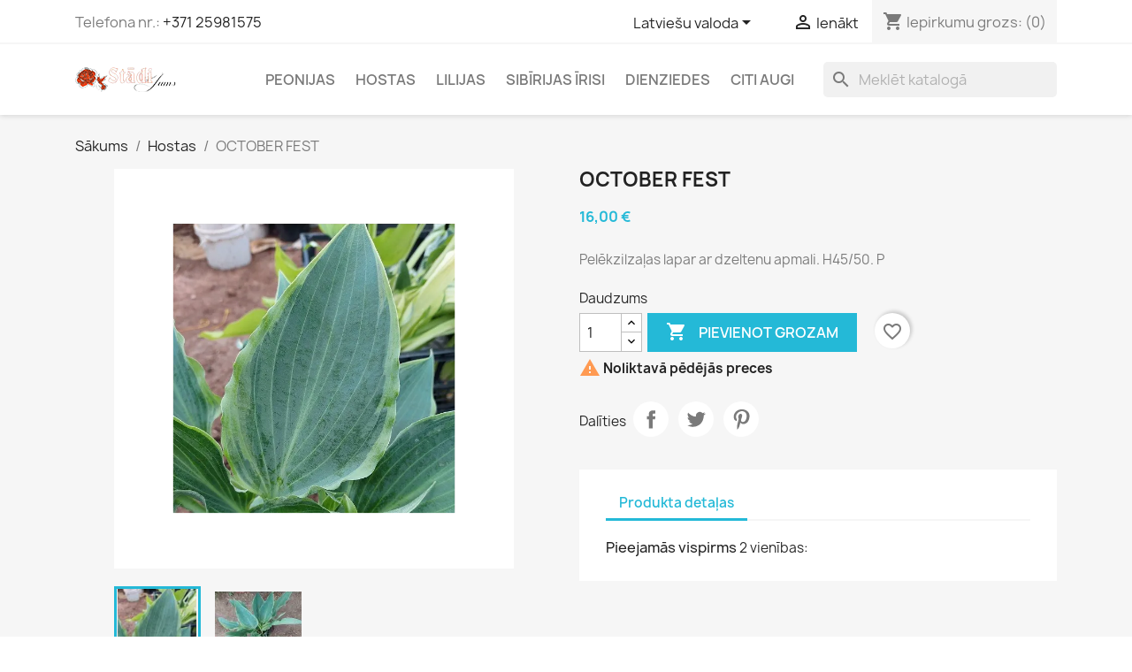

--- FILE ---
content_type: text/html; charset=utf-8
request_url: https://www.stadijums.lv/lv/hostas/1339-october-fest.html
body_size: 17124
content:
<!doctype html>
<html lang="lv-LV">

  <head>
    
      
  <meta charset="utf-8">


  <meta http-equiv="x-ua-compatible" content="ie=edge">



  <title>OCTOBER FEST</title>
  
    
  
  <meta name="description" content="Pelēkzilzaļas lapar ar dzeltenu apmali. H45/50. P
">
  <meta name="keywords" content="">
        <link rel="canonical" href="https://www.stadijums.lv/lv/hostas/1339-october-fest.html">
    
          <link rel="alternate" href="https://www.stadijums.lv/en/hostas/1339-october-fest.html" hreflang="en-us">
          <link rel="alternate" href="https://www.stadijums.lv/lv/hostas/1339-october-fest.html" hreflang="lv-lv">
          <link rel="alternate" href="https://www.stadijums.lv/ru/khosta/1339-october-fest.html" hreflang="ru-ru">
      
  
  
    <script type="application/ld+json">
  {
    "@context": "https://schema.org",
    "@type": "Organization",
    "name" : "Kolekcijas dārzs &quot;Stādi Jums&quot;",
    "url" : "https://www.stadijums.lv/lv/"
         ,"logo": {
        "@type": "ImageObject",
        "url":"https://www.stadijums.lv/img/stadi-jums-logo-1566395649.jpg"
      }
      }
</script>

<script type="application/ld+json">
  {
    "@context": "https://schema.org",
    "@type": "WebPage",
    "isPartOf": {
      "@type": "WebSite",
      "url":  "https://www.stadijums.lv/lv/",
      "name": "Kolekcijas dārzs &quot;Stādi Jums&quot;"
    },
    "name": "OCTOBER FEST",
    "url":  "https://www.stadijums.lv/lv/hostas/1339-october-fest.html"
  }
</script>


  <script type="application/ld+json">
    {
      "@context": "https://schema.org",
      "@type": "BreadcrumbList",
      "itemListElement": [
                  {
            "@type": "ListItem",
            "position": 1,
            "name": "Sākums",
            "item": "https://www.stadijums.lv/lv/"
          },                  {
            "@type": "ListItem",
            "position": 2,
            "name": "Hostas",
            "item": "https://www.stadijums.lv/lv/13-hostas"
          },                  {
            "@type": "ListItem",
            "position": 3,
            "name": "OCTOBER FEST",
            "item": "https://www.stadijums.lv/lv/hostas/1339-october-fest.html"
          }              ]
    }
  </script>
  
  
  
  <script type="application/ld+json">
  {
    "@context": "https://schema.org/",
    "@type": "Product",
    "name": "OCTOBER FEST",
    "description": "Pelēkzilzaļas lapar ar dzeltenu apmali. H45/50. P ",
    "category": "Hostas",
    "image" :"https://www.stadijums.lv/2582-home_default/october-fest.jpg",    "sku": "1339",
    "mpn": "1339"
        ,
    "brand": {
      "@type": "Brand",
      "name": "Kolekcijas dārzs &quot;Stādi Jums&quot;"
    }
                ,
    "offers": {
      "@type": "Offer",
      "priceCurrency": "EUR",
      "name": "OCTOBER FEST",
      "price": "16",
      "url": "https://www.stadijums.lv/lv/hostas/1339-october-fest.html",
      "priceValidUntil": "2026-01-31",
              "image": ["https://www.stadijums.lv/2582-large_default/october-fest.jpg","https://www.stadijums.lv/2583-large_default/october-fest.jpg"],
            "sku": "1339",
      "mpn": "1339",
                        "availability": "https://schema.org/InStock",
      "seller": {
        "@type": "Organization",
        "name": "Kolekcijas dārzs &quot;Stādi Jums&quot;"
      }
    }
      }
</script>

  
  
    
  

  
    <meta property="og:title" content="OCTOBER FEST" />
    <meta property="og:description" content="Pelēkzilzaļas lapar ar dzeltenu apmali. H45/50. P
" />
    <meta property="og:url" content="https://www.stadijums.lv/lv/hostas/1339-october-fest.html" />
    <meta property="og:site_name" content="Kolekcijas dārzs &quot;Stādi Jums&quot;" />
        



  <meta name="viewport" content="width=device-width, initial-scale=1">



  <link rel="icon" type="image/vnd.microsoft.icon" href="https://www.stadijums.lv/img/favicon.ico?1566395649">
  <link rel="shortcut icon" type="image/x-icon" href="https://www.stadijums.lv/img/favicon.ico?1566395649">



    <link rel="stylesheet" href="https://www.stadijums.lv/themes/classic/assets/cache/theme-bb296d129.css" type="text/css" media="all">




  

  <script type="text/javascript">
        var blockwishlistController = "https:\/\/www.stadijums.lv\/lv\/module\/blockwishlist\/action";
        var prestashop = {"cart":{"products":[],"totals":{"total":{"type":"total","label":"Pavisam kop\u0101:","amount":0,"value":"0,00\u00a0\u20ac"},"total_including_tax":{"type":"total","label":"Kop\u0101","amount":0,"value":"0,00\u00a0\u20ac"},"total_excluding_tax":{"type":"total","label":"Kop\u0101","amount":0,"value":"0,00\u00a0\u20ac"}},"subtotals":{"products":{"type":"products","label":"Starpsumma","amount":0,"value":"0,00\u00a0\u20ac"},"discounts":null,"shipping":{"type":"shipping","label":"Pieg\u0101de","amount":0,"value":""},"tax":null},"products_count":0,"summary_string":"0 preces","vouchers":{"allowed":0,"added":[]},"discounts":[],"minimalPurchase":1,"minimalPurchaseRequired":"Nepiecie\u0161ama minim\u0101l\u0101 groza v\u0113rt\u012bba 1,00\u00a0\u20ac lai apstiprin\u0101tu pas\u016bt\u012bjumu. Patreiz\u0113j\u0101 v\u0113rt\u012bba 0,00\u00a0\u20ac."},"currency":{"id":1,"name":"Eiro","iso_code":"EUR","iso_code_num":"978","sign":"\u20ac"},"customer":{"lastname":null,"firstname":null,"email":null,"birthday":null,"newsletter":null,"newsletter_date_add":null,"optin":null,"website":null,"company":null,"siret":null,"ape":null,"is_logged":false,"gender":{"type":null,"name":null},"addresses":[]},"country":{"id_zone":9,"id_currency":1,"call_prefix":371,"iso_code":"LV","active":"1","contains_states":"0","need_identification_number":"0","need_zip_code":"1","zip_code_format":"","display_tax_label":"1","name":"Latvija","id":125},"language":{"name":"Latvie\u0161u valoda (Latvian)","iso_code":"lv","locale":"lv-LV","language_code":"lv-lv","active":"1","is_rtl":"0","date_format_lite":"Y-m-d","date_format_full":"Y-m-d H:i:s","id":2},"page":{"title":"","canonical":"https:\/\/www.stadijums.lv\/lv\/hostas\/1339-october-fest.html","meta":{"title":"OCTOBER FEST","description":"Pel\u0113kzilza\u013cas lapar ar dzeltenu apmali. H45\/50. P\n","keywords":"","robots":"index"},"page_name":"product","body_classes":{"lang-lv":true,"lang-rtl":false,"country-LV":true,"currency-EUR":true,"layout-full-width":true,"page-product":true,"tax-display-enabled":true,"page-customer-account":false,"product-id-1339":true,"product-OCTOBER FEST":true,"product-id-category-13":true,"product-id-manufacturer-0":true,"product-id-supplier-0":true,"product-available-for-order":true},"admin_notifications":[],"password-policy":{"feedbacks":{"0":"Very weak","1":"Weak","2":"Vid\u0113ji","3":"Strong","4":"Very strong","Straight rows of keys are easy to guess":"Straight rows of keys are easy to guess","Short keyboard patterns are easy to guess":"Short keyboard patterns are easy to guess","Use a longer keyboard pattern with more turns":"Use a longer keyboard pattern with more turns","Repeats like \"aaa\" are easy to guess":"Repeats like \"aaa\" are easy to guess","Repeats like \"abcabcabc\" are only slightly harder to guess than \"abc\"":"Repeats like \"abcabcabc\" are only slightly harder to guess than \"abc\"","Sequences like abc or 6543 are easy to guess":"Sequences like \"abc\" or \"6543\" are easy to guess","Recent years are easy to guess":"Recent years are easy to guess","Dates are often easy to guess":"Dates are often easy to guess","This is a top-10 common password":"This is a top-10 common password","This is a top-100 common password":"This is a top-100 common password","This is a very common password":"This is a very common password","This is similar to a commonly used password":"This is similar to a commonly used password","A word by itself is easy to guess":"A word by itself is easy to guess","Names and surnames by themselves are easy to guess":"Names and surnames by themselves are easy to guess","Common names and surnames are easy to guess":"Common names and surnames are easy to guess","Use a few words, avoid common phrases":"Use a few words, avoid common phrases","No need for symbols, digits, or uppercase letters":"No need for symbols, digits, or uppercase letters","Avoid repeated words and characters":"Avoid repeated words and characters","Avoid sequences":"Avoid sequences","Avoid recent years":"Avoid recent years","Avoid years that are associated with you":"Avoid years that are associated with you","Avoid dates and years that are associated with you":"Avoid dates and years that are associated with you","Capitalization doesn't help very much":"Capitalization doesn't help very much","All-uppercase is almost as easy to guess as all-lowercase":"All-uppercase is almost as easy to guess as all-lowercase","Reversed words aren't much harder to guess":"Reversed words aren't much harder to guess","Predictable substitutions like '@' instead of 'a' don't help very much":"Predictable substitutions like \"@\" instead of \"a\" don't help very much","Add another word or two. Uncommon words are better.":"Add another word or two. Uncommon words are better."}}},"shop":{"name":"Kolekcijas d\u0101rzs \"St\u0101di Jums\"","logo":"https:\/\/www.stadijums.lv\/img\/stadi-jums-logo-1566395649.jpg","stores_icon":"https:\/\/www.stadijums.lv\/img\/stadi-jums-logo_stores-1428999253.gif","favicon":"https:\/\/www.stadijums.lv\/img\/favicon.ico"},"core_js_public_path":"\/themes\/","urls":{"base_url":"https:\/\/www.stadijums.lv\/","current_url":"https:\/\/www.stadijums.lv\/lv\/hostas\/1339-october-fest.html","shop_domain_url":"https:\/\/www.stadijums.lv","img_ps_url":"https:\/\/www.stadijums.lv\/img\/","img_cat_url":"https:\/\/www.stadijums.lv\/img\/c\/","img_lang_url":"https:\/\/www.stadijums.lv\/img\/l\/","img_prod_url":"https:\/\/www.stadijums.lv\/img\/p\/","img_manu_url":"https:\/\/www.stadijums.lv\/img\/m\/","img_sup_url":"https:\/\/www.stadijums.lv\/img\/su\/","img_ship_url":"https:\/\/www.stadijums.lv\/img\/s\/","img_store_url":"https:\/\/www.stadijums.lv\/img\/st\/","img_col_url":"https:\/\/www.stadijums.lv\/img\/co\/","img_url":"https:\/\/www.stadijums.lv\/themes\/classic\/assets\/img\/","css_url":"https:\/\/www.stadijums.lv\/themes\/classic\/assets\/css\/","js_url":"https:\/\/www.stadijums.lv\/themes\/classic\/assets\/js\/","pic_url":"https:\/\/www.stadijums.lv\/upload\/","theme_assets":"https:\/\/www.stadijums.lv\/themes\/classic\/assets\/","theme_dir":"https:\/\/www.stadijums.lv\/themes\/classic\/","pages":{"address":"https:\/\/www.stadijums.lv\/lv\/adrese","addresses":"https:\/\/www.stadijums.lv\/lv\/adreses","authentication":"https:\/\/www.stadijums.lv\/lv\/pieslegties","manufacturer":"https:\/\/www.stadijums.lv\/lv\/selekcionari","cart":"https:\/\/www.stadijums.lv\/lv\/iepirkumu-grozs","category":"https:\/\/www.stadijums.lv\/lv\/index.php?controller=category","cms":"https:\/\/www.stadijums.lv\/lv\/index.php?controller=cms","contact":"https:\/\/www.stadijums.lv\/lv\/sazinaties-ar-mums","discount":"https:\/\/www.stadijums.lv\/lv\/atlaide","guest_tracking":"https:\/\/www.stadijums.lv\/lv\/guest-tracking","history":"https:\/\/www.stadijums.lv\/lv\/pasutijumu-vesture","identity":"https:\/\/www.stadijums.lv\/lv\/identit\u0101te","index":"https:\/\/www.stadijums.lv\/lv\/","my_account":"https:\/\/www.stadijums.lv\/lv\/mans-konts","order_confirmation":"https:\/\/www.stadijums.lv\/lv\/order-confirmation","order_detail":"https:\/\/www.stadijums.lv\/lv\/index.php?controller=order-detail","order_follow":"https:\/\/www.stadijums.lv\/lv\/pasut\u012bjuma-izseko\u0161ana","order":"https:\/\/www.stadijums.lv\/lv\/pasutijums","order_return":"https:\/\/www.stadijums.lv\/lv\/index.php?controller=order-return","order_slip":"https:\/\/www.stadijums.lv\/lv\/kred\u012btr\u0113\u0137ins","pagenotfound":"https:\/\/www.stadijums.lv\/lv\/lapu-nevar-atrast","password":"https:\/\/www.stadijums.lv\/lv\/paroles-atjauno\u0161ana","pdf_invoice":"https:\/\/www.stadijums.lv\/lv\/index.php?controller=pdf-invoice","pdf_order_return":"https:\/\/www.stadijums.lv\/lv\/index.php?controller=pdf-order-return","pdf_order_slip":"https:\/\/www.stadijums.lv\/lv\/index.php?controller=pdf-order-slip","prices_drop":"https:\/\/www.stadijums.lv\/lv\/nocenotie-produkti","product":"https:\/\/www.stadijums.lv\/lv\/index.php?controller=product","registration":"https:\/\/www.stadijums.lv\/lv\/index.php?controller=registration","search":"https:\/\/www.stadijums.lv\/lv\/meklet","sitemap":"https:\/\/www.stadijums.lv\/lv\/lapas-karte","stores":"https:\/\/www.stadijums.lv\/lv\/veikali","supplier":"https:\/\/www.stadijums.lv\/lv\/piegadatajs","new_products":"https:\/\/www.stadijums.lv\/lv\/jaunie-produkti","brands":"https:\/\/www.stadijums.lv\/lv\/selekcionari","register":"https:\/\/www.stadijums.lv\/lv\/index.php?controller=registration","order_login":"https:\/\/www.stadijums.lv\/lv\/pasutijums?login=1"},"alternative_langs":{"en-us":"https:\/\/www.stadijums.lv\/en\/hostas\/1339-october-fest.html","lv-lv":"https:\/\/www.stadijums.lv\/lv\/hostas\/1339-october-fest.html","ru-ru":"https:\/\/www.stadijums.lv\/ru\/khosta\/1339-october-fest.html"},"actions":{"logout":"https:\/\/www.stadijums.lv\/lv\/?mylogout="},"no_picture_image":{"bySize":{"small_default":{"url":"https:\/\/www.stadijums.lv\/img\/p\/lv-default-small_default.jpg","width":98,"height":98},"cart_default":{"url":"https:\/\/www.stadijums.lv\/img\/p\/lv-default-cart_default.jpg","width":125,"height":125},"home_default":{"url":"https:\/\/www.stadijums.lv\/img\/p\/lv-default-home_default.jpg","width":250,"height":250},"medium_default":{"url":"https:\/\/www.stadijums.lv\/img\/p\/lv-default-medium_default.jpg","width":452,"height":452},"large_default":{"url":"https:\/\/www.stadijums.lv\/img\/p\/lv-default-large_default.jpg","width":800,"height":800}},"small":{"url":"https:\/\/www.stadijums.lv\/img\/p\/lv-default-small_default.jpg","width":98,"height":98},"medium":{"url":"https:\/\/www.stadijums.lv\/img\/p\/lv-default-home_default.jpg","width":250,"height":250},"large":{"url":"https:\/\/www.stadijums.lv\/img\/p\/lv-default-large_default.jpg","width":800,"height":800},"legend":""}},"configuration":{"display_taxes_label":true,"display_prices_tax_incl":false,"is_catalog":false,"show_prices":true,"opt_in":{"partner":false},"quantity_discount":{"type":"discount","label":"Vien\u012bbas atlaide"},"voucher_enabled":0,"return_enabled":0},"field_required":[],"breadcrumb":{"links":[{"title":"S\u0101kums","url":"https:\/\/www.stadijums.lv\/lv\/"},{"title":"Hostas","url":"https:\/\/www.stadijums.lv\/lv\/13-hostas"},{"title":"OCTOBER FEST","url":"https:\/\/www.stadijums.lv\/lv\/hostas\/1339-october-fest.html"}],"count":3},"link":{"protocol_link":"https:\/\/","protocol_content":"https:\/\/"},"time":1768587050,"static_token":"9f3ac155af6189f77642f246a6ec013a","token":"9d6ab2fdd2dd1acf2646efa19557d7d4","debug":false};
        var productsAlreadyTagged = [];
        var psr_icon_color = "#116C00";
        var removeFromWishlistUrl = "https:\/\/www.stadijums.lv\/lv\/module\/blockwishlist\/action?action=deleteProductFromWishlist";
        var wishlistAddProductToCartUrl = "https:\/\/www.stadijums.lv\/lv\/module\/blockwishlist\/action?action=addProductToCart";
        var wishlistUrl = "https:\/\/www.stadijums.lv\/lv\/module\/blockwishlist\/view";
      </script>



  <script async src="https://www.googletagmanager.com/gtag/js?id=G-WHKHPZZH8M"></script>
<script>
  window.dataLayer = window.dataLayer || [];
  function gtag(){dataLayer.push(arguments);}
  gtag('js', new Date());
  gtag(
    'config',
    'G-WHKHPZZH8M',
    {
      'debug_mode':false
                      }
  );
</script>




    
  <meta property="og:type" content="product">
      <meta property="og:image" content="https://www.stadijums.lv/2582-large_default/october-fest.jpg">
  
      <meta property="product:pretax_price:amount" content="16">
    <meta property="product:pretax_price:currency" content="EUR">
    <meta property="product:price:amount" content="16">
    <meta property="product:price:currency" content="EUR">
    
  </head>

  <body id="product" class="lang-lv country-lv currency-eur layout-full-width page-product tax-display-enabled product-id-1339 product-october-fest product-id-category-13 product-id-manufacturer-0 product-id-supplier-0 product-available-for-order">

    
      
    

    <main>
      
              

      <header id="header">
        
          
  <div class="header-banner">
    
  </div>



  <nav class="header-nav">
    <div class="container">
      <div class="row">
        <div class="hidden-sm-down">
          <div class="col-md-5 col-xs-12">
            <div id="_desktop_contact_link">
  <div id="contact-link">
                Telefona nr.: <a href='tel:+37125981575'>+371 25981575</a>
      </div>
</div>

          </div>
          <div class="col-md-7 right-nav">
              <div id="_desktop_language_selector">
  <div class="language-selector-wrapper">
    <span id="language-selector-label" class="hidden-md-up">Valoda:</span>
    <div class="language-selector dropdown js-dropdown">
      <button data-toggle="dropdown" class="hidden-sm-down btn-unstyle" aria-haspopup="true" aria-expanded="false" aria-label="Valodas izvēlne">
        <span class="expand-more">Latviešu valoda</span>
        <i class="material-icons expand-more">&#xE5C5;</i>
      </button>
      <ul class="dropdown-menu hidden-sm-down" aria-labelledby="language-selector-label">
                  <li >
            <a href="https://www.stadijums.lv/en/hostas/1339-october-fest.html" class="dropdown-item" data-iso-code="en">English</a>
          </li>
                  <li  class="current" >
            <a href="https://www.stadijums.lv/lv/hostas/1339-october-fest.html" class="dropdown-item" data-iso-code="lv">Latviešu valoda</a>
          </li>
                  <li >
            <a href="https://www.stadijums.lv/ru/khosta/1339-october-fest.html" class="dropdown-item" data-iso-code="ru">Русский</a>
          </li>
              </ul>
      <select class="link hidden-md-up" aria-labelledby="language-selector-label">
                  <option value="https://www.stadijums.lv/en/hostas/1339-october-fest.html" data-iso-code="en">
            English
          </option>
                  <option value="https://www.stadijums.lv/lv/hostas/1339-october-fest.html" selected="selected" data-iso-code="lv">
            Latviešu valoda
          </option>
                  <option value="https://www.stadijums.lv/ru/khosta/1339-october-fest.html" data-iso-code="ru">
            Русский
          </option>
              </select>
    </div>
  </div>
</div>
<div id="_desktop_user_info">
  <div class="user-info">
          <a
        href="https://www.stadijums.lv/lv/pieslegties?back=https%3A%2F%2Fwww.stadijums.lv%2Flv%2Fhostas%2F1339-october-fest.html"
        title="Pierakstīties savā klienta kontā"
        rel="nofollow"
      >
        <i class="material-icons">&#xE7FF;</i>
        <span class="hidden-sm-down">Ienākt</span>
      </a>
      </div>
</div>
<div id="_desktop_cart">
  <div class="blockcart cart-preview inactive" data-refresh-url="//www.stadijums.lv/lv/module/ps_shoppingcart/ajax">
    <div class="header">
              <i class="material-icons shopping-cart" aria-hidden="true">shopping_cart</i>
        <span class="hidden-sm-down">Iepirkumu grozs:</span>
        <span class="cart-products-count">(0)</span>
          </div>
  </div>
</div>

          </div>
        </div>
        <div class="hidden-md-up text-sm-center mobile">
          <div class="float-xs-left" id="menu-icon">
            <i class="material-icons d-inline">&#xE5D2;</i>
          </div>
          <div class="float-xs-right" id="_mobile_cart"></div>
          <div class="float-xs-right" id="_mobile_user_info"></div>
          <div class="top-logo" id="_mobile_logo"></div>
          <div class="clearfix"></div>
        </div>
      </div>
    </div>
  </nav>



  <div class="header-top">
    <div class="container">
       <div class="row">
        <div class="col-md-2 hidden-sm-down" id="_desktop_logo">
                                    
  <a href="https://www.stadijums.lv/lv/">
    <img
      class="logo img-fluid"
      src="https://www.stadijums.lv/img/stadi-jums-logo-1566395649.jpg"
      alt="Kolekcijas dārzs &quot;Stādi Jums&quot;"
      width="114"
      height="28">
  </a>

                              </div>
        <div class="header-top-right col-md-10 col-sm-12 position-static">
          

<div class="menu js-top-menu position-static hidden-sm-down" id="_desktop_top_menu">
    
          <ul class="top-menu" id="top-menu" data-depth="0">
                    <li class="category" id="category-12">
                          <a
                class="dropdown-item"
                href="https://www.stadijums.lv/lv/12-peonijas" data-depth="0"
                              >
                                Peonijas
              </a>
                          </li>
                    <li class="category" id="category-13">
                          <a
                class="dropdown-item"
                href="https://www.stadijums.lv/lv/13-hostas" data-depth="0"
                              >
                                Hostas
              </a>
                          </li>
                    <li class="category" id="category-14">
                          <a
                class="dropdown-item"
                href="https://www.stadijums.lv/lv/14-lilijas" data-depth="0"
                              >
                                Lilijas
              </a>
                          </li>
                    <li class="category" id="category-15">
                          <a
                class="dropdown-item"
                href="https://www.stadijums.lv/lv/15-sibirijas-irisi" data-depth="0"
                              >
                                Sibīrijas īrisi
              </a>
                          </li>
                    <li class="category" id="category-16">
                          <a
                class="dropdown-item"
                href="https://www.stadijums.lv/lv/16-dienziedes-" data-depth="0"
                              >
                                Dienziedes
              </a>
                          </li>
                    <li class="category" id="category-17">
                          <a
                class="dropdown-item"
                href="https://www.stadijums.lv/lv/17-citi-augi" data-depth="0"
                              >
                                Citi augi
              </a>
                          </li>
              </ul>
    
    <div class="clearfix"></div>
</div>
<div id="search_widget" class="search-widgets" data-search-controller-url="//www.stadijums.lv/lv/meklet">
  <form method="get" action="//www.stadijums.lv/lv/meklet">
    <input type="hidden" name="controller" value="search">
    <i class="material-icons search" aria-hidden="true">search</i>
    <input type="text" name="s" value="" placeholder="Meklēt katalogā" aria-label="Meklēt">
    <i class="material-icons clear" aria-hidden="true">clear</i>
  </form>
</div>

        </div>
      </div>
      <div id="mobile_top_menu_wrapper" class="row hidden-md-up" style="display:none;">
        <div class="js-top-menu mobile" id="_mobile_top_menu"></div>
        <div class="js-top-menu-bottom">
          <div id="_mobile_currency_selector"></div>
          <div id="_mobile_language_selector"></div>
          <div id="_mobile_contact_link"></div>
        </div>
      </div>
    </div>
  </div>
  

        
      </header>

      <section id="wrapper">
        
          
<aside id="notifications">
  <div class="notifications-container container">
    
    
    
      </div>
</aside>
        

        
        <div class="container">
          
            <nav data-depth="3" class="breadcrumb">
  <ol>
    
              
          <li>
                          <a href="https://www.stadijums.lv/lv/"><span>Sākums</span></a>
                      </li>
        
              
          <li>
                          <a href="https://www.stadijums.lv/lv/13-hostas"><span>Hostas</span></a>
                      </li>
        
              
          <li>
                          <span>OCTOBER FEST</span>
                      </li>
        
          
  </ol>
</nav>
          

          <div class="row">
            

            
  <div id="content-wrapper" class="js-content-wrapper col-xs-12">
    
    

  <section id="main">
    <meta content="https://www.stadijums.lv/lv/hostas/1339-october-fest.html">

    <div class="row product-container js-product-container">
      <div class="col-md-6">
        
          <section class="page-content" id="content">
            
              
    <ul class="product-flags js-product-flags">
            </ul>


              
                <div class="images-container js-images-container">
  
    <div class="product-cover">
              <picture>
                              <img
            class="js-qv-product-cover img-fluid"
            src="https://www.stadijums.lv/2582-large_default/october-fest.jpg"
                          alt="OCTOBER FEST"
              title="OCTOBER FEST"
                        loading="lazy"
            width="800"
            height="800"
          >
        </picture>
        <div class="layer hidden-sm-down" data-toggle="modal" data-target="#product-modal">
          <i class="material-icons zoom-in">search</i>
        </div>
          </div>
  

  
    <div class="js-qv-mask mask">
      <ul class="product-images js-qv-product-images">
                  <li class="thumb-container js-thumb-container">
            <picture>
                                          <img
                class="thumb js-thumb  selected js-thumb-selected "
                data-image-medium-src="https://www.stadijums.lv/2582-medium_default/october-fest.jpg"
                data-image-medium-sources="{&quot;jpg&quot;:&quot;https:\/\/www.stadijums.lv\/2582-medium_default\/october-fest.jpg&quot;}"                data-image-large-src="https://www.stadijums.lv/2582-large_default/october-fest.jpg"
                data-image-large-sources="{&quot;jpg&quot;:&quot;https:\/\/www.stadijums.lv\/2582-large_default\/october-fest.jpg&quot;}"                src="https://www.stadijums.lv/2582-small_default/october-fest.jpg"
                                  alt="OCTOBER FEST"
                  title="OCTOBER FEST"
                                loading="lazy"
                width="98"
                height="98"
              >
            </picture>
          </li>
                  <li class="thumb-container js-thumb-container">
            <picture>
                                          <img
                class="thumb js-thumb "
                data-image-medium-src="https://www.stadijums.lv/2583-medium_default/october-fest.jpg"
                data-image-medium-sources="{&quot;jpg&quot;:&quot;https:\/\/www.stadijums.lv\/2583-medium_default\/october-fest.jpg&quot;}"                data-image-large-src="https://www.stadijums.lv/2583-large_default/october-fest.jpg"
                data-image-large-sources="{&quot;jpg&quot;:&quot;https:\/\/www.stadijums.lv\/2583-large_default\/october-fest.jpg&quot;}"                src="https://www.stadijums.lv/2583-small_default/october-fest.jpg"
                                  alt="OCTOBER FEST"
                  title="OCTOBER FEST"
                                loading="lazy"
                width="98"
                height="98"
              >
            </picture>
          </li>
              </ul>
    </div>
  

</div>
              
              <div class="scroll-box-arrows">
                <i class="material-icons left">&#xE314;</i>
                <i class="material-icons right">&#xE315;</i>
              </div>

            
          </section>
        
        </div>
        <div class="col-md-6">
          
            
              <h1 class="h1">OCTOBER FEST</h1>
            
          
          
              <div class="product-prices js-product-prices">
    
          

    
      <div
        class="product-price h5 ">

        <div class="current-price">
          <span class='current-price-value' content="16">
                                      16,00 €
                      </span>

                  </div>

        
                  
      </div>
    

    
          

    
          

    
            

    

    <div class="tax-shipping-delivery-label">
               
            
      
                                          </div>
  </div>
          

          <div class="product-information">
            
              <div id="product-description-short-1339" class="product-description"><p class="MsoNormal"><span lang="en-us" xml:lang="en-us">Pelēkzilzaļas lapar ar dzeltenu apmali. H45/50. P</span></p>
<p></p></div>
            

            
            <div class="product-actions js-product-actions">
              
                <form action="https://www.stadijums.lv/lv/iepirkumu-grozs" method="post" id="add-to-cart-or-refresh">
                  <input type="hidden" name="token" value="9f3ac155af6189f77642f246a6ec013a">
                  <input type="hidden" name="id_product" value="1339" id="product_page_product_id">
                  <input type="hidden" name="id_customization" value="0" id="product_customization_id" class="js-product-customization-id">

                  
                    <div class="product-variants js-product-variants">
  </div>
                  

                  
                                      

                  
                    <section class="product-discounts js-product-discounts">
  </section>
                  

                  
                    <div class="product-add-to-cart js-product-add-to-cart">
      <span class="control-label">Daudzums</span>

    
      <div class="product-quantity clearfix">
        <div class="qty">
          <input
            type="number"
            name="qty"
            id="quantity_wanted"
            inputmode="numeric"
            pattern="[0-9]*"
                          value="1"
              min="1"
                        class="input-group"
            aria-label="Daudzums"
          >
        </div>

        <div class="add">
          <button
            class="btn btn-primary add-to-cart"
            data-button-action="add-to-cart"
            type="submit"
                      >
            <i class="material-icons shopping-cart">&#xE547;</i>
            Pievienot grozam
          </button>
        </div>

        <div
  class="wishlist-button"
  data-url="https://www.stadijums.lv/lv/module/blockwishlist/action?action=deleteProductFromWishlist"
  data-product-id="1339"
  data-product-attribute-id="0"
  data-is-logged=""
  data-list-id="1"
  data-checked="true"
  data-is-product="true"
></div>


      </div>
    

    
      <span id="product-availability" class="js-product-availability">
                              <i class="material-icons product-last-items">&#xE002;</i>
                    Noliktavā pēdējās preces
              </span>
    

    
      <p class="product-minimal-quantity js-product-minimal-quantity">
              </p>
    
  </div>
                  

                  
                    <div class="product-additional-info js-product-additional-info">
  

      <div class="social-sharing">
      <span>Dalīties</span>
      <ul>
                  <li class="facebook icon-gray"><a href="https://www.facebook.com/sharer.php?u=https%3A%2F%2Fwww.stadijums.lv%2Flv%2Fhostas%2F1339-october-fest.html" class="text-hide" title="Share" target="_blank" rel="noopener noreferrer">Share</a></li>
                  <li class="twitter icon-gray"><a href="https://twitter.com/intent/tweet?text=OCTOBER+FEST https%3A%2F%2Fwww.stadijums.lv%2Flv%2Fhostas%2F1339-october-fest.html" class="text-hide" title="Tweet" target="_blank" rel="noopener noreferrer">Tweet</a></li>
                  <li class="pinterest icon-gray"><a href="https://www.pinterest.com/pin/create/button/?media=https%3A%2F%2Fwww.stadijums.lv%2F2582%2Foctober-fest.jpg&amp;url=https%3A%2F%2Fwww.stadijums.lv%2Flv%2Fhostas%2F1339-october-fest.html" class="text-hide" title="Pinterest" target="_blank" rel="noopener noreferrer">Pinterest</a></li>
              </ul>
    </div>
  

</div>
                  

                                    
                </form>
              

            </div>

            
              
            

            
              <div class="tabs">
                <ul class="nav nav-tabs" role="tablist">
                                    <li class="nav-item">
                    <a
                      class="nav-link active js-product-nav-active"
                      data-toggle="tab"
                      href="#product-details"
                      role="tab"
                      aria-controls="product-details"
                       aria-selected="true">Produkta detaļas</a>
                  </li>
                                                    </ul>

                <div class="tab-content" id="tab-content">
                 <div class="tab-pane fade in" id="description" role="tabpanel">
                   
                     <div class="product-description"></div>
                   
                 </div>

                 
                   <div class="js-product-details tab-pane fade in active"
     id="product-details"
     data-product="{&quot;id_shop_default&quot;:1,&quot;id_manufacturer&quot;:0,&quot;id_supplier&quot;:0,&quot;reference&quot;:&quot;&quot;,&quot;is_virtual&quot;:&quot;0&quot;,&quot;delivery_in_stock&quot;:&quot;&quot;,&quot;delivery_out_stock&quot;:&quot;&quot;,&quot;id_category_default&quot;:13,&quot;on_sale&quot;:&quot;0&quot;,&quot;online_only&quot;:&quot;0&quot;,&quot;ecotax&quot;:0,&quot;minimal_quantity&quot;:1,&quot;low_stock_threshold&quot;:0,&quot;low_stock_alert&quot;:&quot;0&quot;,&quot;price&quot;:&quot;16,00\u00a0\u20ac&quot;,&quot;unity&quot;:&quot;&quot;,&quot;unit_price&quot;:&quot;&quot;,&quot;unit_price_ratio&quot;:0,&quot;additional_shipping_cost&quot;:&quot;0.000000&quot;,&quot;customizable&quot;:0,&quot;text_fields&quot;:0,&quot;uploadable_files&quot;:0,&quot;active&quot;:&quot;1&quot;,&quot;redirect_type&quot;:&quot;301-category&quot;,&quot;id_type_redirected&quot;:0,&quot;available_for_order&quot;:&quot;1&quot;,&quot;available_date&quot;:&quot;0000-00-00&quot;,&quot;show_condition&quot;:&quot;0&quot;,&quot;condition&quot;:&quot;new&quot;,&quot;show_price&quot;:&quot;1&quot;,&quot;indexed&quot;:&quot;1&quot;,&quot;visibility&quot;:&quot;both&quot;,&quot;cache_default_attribute&quot;:0,&quot;advanced_stock_management&quot;:&quot;0&quot;,&quot;date_add&quot;:&quot;2021-05-29 11:28:01&quot;,&quot;date_upd&quot;:&quot;2024-06-13 08:06:20&quot;,&quot;pack_stock_type&quot;:3,&quot;meta_description&quot;:&quot;&quot;,&quot;meta_keywords&quot;:&quot;&quot;,&quot;meta_title&quot;:&quot;&quot;,&quot;link_rewrite&quot;:&quot;october-fest&quot;,&quot;name&quot;:&quot;OCTOBER FEST&quot;,&quot;description&quot;:&quot;&quot;,&quot;description_short&quot;:&quot;&lt;p class=\&quot;MsoNormal\&quot;&gt;&lt;span lang=\&quot;en-us\&quot; xml:lang=\&quot;en-us\&quot;&gt;Pel\u0113kzilza\u013cas lapar ar dzeltenu apmali. H45\/50. P&lt;\/span&gt;&lt;\/p&gt;\n&lt;p&gt;&lt;\/p&gt;&quot;,&quot;available_now&quot;:&quot;&quot;,&quot;available_later&quot;:&quot;&quot;,&quot;id&quot;:1339,&quot;id_product&quot;:1339,&quot;out_of_stock&quot;:1,&quot;new&quot;:0,&quot;id_product_attribute&quot;:0,&quot;quantity_wanted&quot;:1,&quot;extraContent&quot;:[],&quot;allow_oosp&quot;:1,&quot;category&quot;:&quot;hostas&quot;,&quot;category_name&quot;:&quot;Hostas&quot;,&quot;link&quot;:&quot;https:\/\/www.stadijums.lv\/lv\/hostas\/1339-october-fest.html&quot;,&quot;manufacturer_name&quot;:null,&quot;attribute_price&quot;:0,&quot;price_tax_exc&quot;:16,&quot;price_without_reduction&quot;:16,&quot;reduction&quot;:0,&quot;specific_prices&quot;:[],&quot;quantity&quot;:2,&quot;quantity_all_versions&quot;:2,&quot;id_image&quot;:&quot;lv-default&quot;,&quot;features&quot;:[],&quot;attachments&quot;:[],&quot;virtual&quot;:0,&quot;pack&quot;:0,&quot;packItems&quot;:[],&quot;nopackprice&quot;:0,&quot;customization_required&quot;:false,&quot;rate&quot;:0,&quot;tax_name&quot;:&quot;&quot;,&quot;ecotax_rate&quot;:0,&quot;customizations&quot;:{&quot;fields&quot;:[]},&quot;id_customization&quot;:0,&quot;is_customizable&quot;:false,&quot;show_quantities&quot;:true,&quot;quantity_label&quot;:&quot;vien\u012bbas:&quot;,&quot;quantity_discounts&quot;:[],&quot;customer_group_discount&quot;:0,&quot;images&quot;:[{&quot;cover&quot;:1,&quot;id_image&quot;:2582,&quot;legend&quot;:&quot;OCTOBER FEST&quot;,&quot;position&quot;:1,&quot;bySize&quot;:{&quot;small_default&quot;:{&quot;url&quot;:&quot;https:\/\/www.stadijums.lv\/2582-small_default\/october-fest.jpg&quot;,&quot;width&quot;:98,&quot;height&quot;:98,&quot;sources&quot;:{&quot;jpg&quot;:&quot;https:\/\/www.stadijums.lv\/2582-small_default\/october-fest.jpg&quot;}},&quot;cart_default&quot;:{&quot;url&quot;:&quot;https:\/\/www.stadijums.lv\/2582-cart_default\/october-fest.jpg&quot;,&quot;width&quot;:125,&quot;height&quot;:125,&quot;sources&quot;:{&quot;jpg&quot;:&quot;https:\/\/www.stadijums.lv\/2582-cart_default\/october-fest.jpg&quot;}},&quot;home_default&quot;:{&quot;url&quot;:&quot;https:\/\/www.stadijums.lv\/2582-home_default\/october-fest.jpg&quot;,&quot;width&quot;:250,&quot;height&quot;:250,&quot;sources&quot;:{&quot;jpg&quot;:&quot;https:\/\/www.stadijums.lv\/2582-home_default\/october-fest.jpg&quot;}},&quot;medium_default&quot;:{&quot;url&quot;:&quot;https:\/\/www.stadijums.lv\/2582-medium_default\/october-fest.jpg&quot;,&quot;width&quot;:452,&quot;height&quot;:452,&quot;sources&quot;:{&quot;jpg&quot;:&quot;https:\/\/www.stadijums.lv\/2582-medium_default\/october-fest.jpg&quot;}},&quot;large_default&quot;:{&quot;url&quot;:&quot;https:\/\/www.stadijums.lv\/2582-large_default\/october-fest.jpg&quot;,&quot;width&quot;:800,&quot;height&quot;:800,&quot;sources&quot;:{&quot;jpg&quot;:&quot;https:\/\/www.stadijums.lv\/2582-large_default\/october-fest.jpg&quot;}}},&quot;small&quot;:{&quot;url&quot;:&quot;https:\/\/www.stadijums.lv\/2582-small_default\/october-fest.jpg&quot;,&quot;width&quot;:98,&quot;height&quot;:98,&quot;sources&quot;:{&quot;jpg&quot;:&quot;https:\/\/www.stadijums.lv\/2582-small_default\/october-fest.jpg&quot;}},&quot;medium&quot;:{&quot;url&quot;:&quot;https:\/\/www.stadijums.lv\/2582-home_default\/october-fest.jpg&quot;,&quot;width&quot;:250,&quot;height&quot;:250,&quot;sources&quot;:{&quot;jpg&quot;:&quot;https:\/\/www.stadijums.lv\/2582-home_default\/october-fest.jpg&quot;}},&quot;large&quot;:{&quot;url&quot;:&quot;https:\/\/www.stadijums.lv\/2582-large_default\/october-fest.jpg&quot;,&quot;width&quot;:800,&quot;height&quot;:800,&quot;sources&quot;:{&quot;jpg&quot;:&quot;https:\/\/www.stadijums.lv\/2582-large_default\/october-fest.jpg&quot;}},&quot;associatedVariants&quot;:[]},{&quot;cover&quot;:null,&quot;id_image&quot;:2583,&quot;legend&quot;:&quot;OCTOBER FEST&quot;,&quot;position&quot;:2,&quot;bySize&quot;:{&quot;small_default&quot;:{&quot;url&quot;:&quot;https:\/\/www.stadijums.lv\/2583-small_default\/october-fest.jpg&quot;,&quot;width&quot;:98,&quot;height&quot;:98,&quot;sources&quot;:{&quot;jpg&quot;:&quot;https:\/\/www.stadijums.lv\/2583-small_default\/october-fest.jpg&quot;}},&quot;cart_default&quot;:{&quot;url&quot;:&quot;https:\/\/www.stadijums.lv\/2583-cart_default\/october-fest.jpg&quot;,&quot;width&quot;:125,&quot;height&quot;:125,&quot;sources&quot;:{&quot;jpg&quot;:&quot;https:\/\/www.stadijums.lv\/2583-cart_default\/october-fest.jpg&quot;}},&quot;home_default&quot;:{&quot;url&quot;:&quot;https:\/\/www.stadijums.lv\/2583-home_default\/october-fest.jpg&quot;,&quot;width&quot;:250,&quot;height&quot;:250,&quot;sources&quot;:{&quot;jpg&quot;:&quot;https:\/\/www.stadijums.lv\/2583-home_default\/october-fest.jpg&quot;}},&quot;medium_default&quot;:{&quot;url&quot;:&quot;https:\/\/www.stadijums.lv\/2583-medium_default\/october-fest.jpg&quot;,&quot;width&quot;:452,&quot;height&quot;:452,&quot;sources&quot;:{&quot;jpg&quot;:&quot;https:\/\/www.stadijums.lv\/2583-medium_default\/october-fest.jpg&quot;}},&quot;large_default&quot;:{&quot;url&quot;:&quot;https:\/\/www.stadijums.lv\/2583-large_default\/october-fest.jpg&quot;,&quot;width&quot;:800,&quot;height&quot;:800,&quot;sources&quot;:{&quot;jpg&quot;:&quot;https:\/\/www.stadijums.lv\/2583-large_default\/october-fest.jpg&quot;}}},&quot;small&quot;:{&quot;url&quot;:&quot;https:\/\/www.stadijums.lv\/2583-small_default\/october-fest.jpg&quot;,&quot;width&quot;:98,&quot;height&quot;:98,&quot;sources&quot;:{&quot;jpg&quot;:&quot;https:\/\/www.stadijums.lv\/2583-small_default\/october-fest.jpg&quot;}},&quot;medium&quot;:{&quot;url&quot;:&quot;https:\/\/www.stadijums.lv\/2583-home_default\/october-fest.jpg&quot;,&quot;width&quot;:250,&quot;height&quot;:250,&quot;sources&quot;:{&quot;jpg&quot;:&quot;https:\/\/www.stadijums.lv\/2583-home_default\/october-fest.jpg&quot;}},&quot;large&quot;:{&quot;url&quot;:&quot;https:\/\/www.stadijums.lv\/2583-large_default\/october-fest.jpg&quot;,&quot;width&quot;:800,&quot;height&quot;:800,&quot;sources&quot;:{&quot;jpg&quot;:&quot;https:\/\/www.stadijums.lv\/2583-large_default\/october-fest.jpg&quot;}},&quot;associatedVariants&quot;:[]}],&quot;cover&quot;:{&quot;cover&quot;:1,&quot;id_image&quot;:2582,&quot;legend&quot;:&quot;OCTOBER FEST&quot;,&quot;position&quot;:1,&quot;bySize&quot;:{&quot;small_default&quot;:{&quot;url&quot;:&quot;https:\/\/www.stadijums.lv\/2582-small_default\/october-fest.jpg&quot;,&quot;width&quot;:98,&quot;height&quot;:98,&quot;sources&quot;:{&quot;jpg&quot;:&quot;https:\/\/www.stadijums.lv\/2582-small_default\/october-fest.jpg&quot;}},&quot;cart_default&quot;:{&quot;url&quot;:&quot;https:\/\/www.stadijums.lv\/2582-cart_default\/october-fest.jpg&quot;,&quot;width&quot;:125,&quot;height&quot;:125,&quot;sources&quot;:{&quot;jpg&quot;:&quot;https:\/\/www.stadijums.lv\/2582-cart_default\/october-fest.jpg&quot;}},&quot;home_default&quot;:{&quot;url&quot;:&quot;https:\/\/www.stadijums.lv\/2582-home_default\/october-fest.jpg&quot;,&quot;width&quot;:250,&quot;height&quot;:250,&quot;sources&quot;:{&quot;jpg&quot;:&quot;https:\/\/www.stadijums.lv\/2582-home_default\/october-fest.jpg&quot;}},&quot;medium_default&quot;:{&quot;url&quot;:&quot;https:\/\/www.stadijums.lv\/2582-medium_default\/october-fest.jpg&quot;,&quot;width&quot;:452,&quot;height&quot;:452,&quot;sources&quot;:{&quot;jpg&quot;:&quot;https:\/\/www.stadijums.lv\/2582-medium_default\/october-fest.jpg&quot;}},&quot;large_default&quot;:{&quot;url&quot;:&quot;https:\/\/www.stadijums.lv\/2582-large_default\/october-fest.jpg&quot;,&quot;width&quot;:800,&quot;height&quot;:800,&quot;sources&quot;:{&quot;jpg&quot;:&quot;https:\/\/www.stadijums.lv\/2582-large_default\/october-fest.jpg&quot;}}},&quot;small&quot;:{&quot;url&quot;:&quot;https:\/\/www.stadijums.lv\/2582-small_default\/october-fest.jpg&quot;,&quot;width&quot;:98,&quot;height&quot;:98,&quot;sources&quot;:{&quot;jpg&quot;:&quot;https:\/\/www.stadijums.lv\/2582-small_default\/october-fest.jpg&quot;}},&quot;medium&quot;:{&quot;url&quot;:&quot;https:\/\/www.stadijums.lv\/2582-home_default\/october-fest.jpg&quot;,&quot;width&quot;:250,&quot;height&quot;:250,&quot;sources&quot;:{&quot;jpg&quot;:&quot;https:\/\/www.stadijums.lv\/2582-home_default\/october-fest.jpg&quot;}},&quot;large&quot;:{&quot;url&quot;:&quot;https:\/\/www.stadijums.lv\/2582-large_default\/october-fest.jpg&quot;,&quot;width&quot;:800,&quot;height&quot;:800,&quot;sources&quot;:{&quot;jpg&quot;:&quot;https:\/\/www.stadijums.lv\/2582-large_default\/october-fest.jpg&quot;}},&quot;associatedVariants&quot;:[]},&quot;has_discount&quot;:false,&quot;discount_type&quot;:null,&quot;discount_percentage&quot;:null,&quot;discount_percentage_absolute&quot;:null,&quot;discount_amount&quot;:null,&quot;discount_amount_to_display&quot;:null,&quot;price_amount&quot;:16,&quot;unit_price_full&quot;:&quot;&quot;,&quot;show_availability&quot;:true,&quot;availability_message&quot;:&quot;Noliktav\u0101 p\u0113d\u0113j\u0101s preces&quot;,&quot;availability_date&quot;:null,&quot;availability&quot;:&quot;last_remaining_items&quot;}"
     role="tabpanel"
  >
  
          

  
          <div class="product-quantities">
        <label class="label">Pieejamās vispirms</label>
        <span data-stock="2" data-allow-oosp="1">2 vienības:</span>
      </div>
      

  
      

  
    <div class="product-out-of-stock">
      
    </div>
  

  
      

    
      

  
      
</div>
                 

                 
                                    

                               </div>
            </div>
          
        </div>
      </div>
    </div>

    
          

    
      <script type="text/javascript">
  var productCommentUpdatePostErrorMessage = 'Atvainojiet, Jūsu pateicības ziņojumu nevar nosūtīt.';
  var productCommentAbuseReportErrorMessage = 'Atvainojiet, Jūsu sūdzību nevar nosūtīt.';
</script>

<div id="product-comments-list-header">
  <div class="comments-nb">
    <i class="material-icons chat" data-icon="chat"></i>
    Komentāri (0)
  </div>
  </div>

<div id="empty-product-comment" class="product-comment-list-item">
      Šobrid vēl nav klientu atsauksmju.
  </div>

<div id="product-comments-list"
  data-list-comments-url="https://www.stadijums.lv/lv/module/productcomments/ListComments?id_product=1339"
  data-update-comment-usefulness-url="https://www.stadijums.lv/lv/module/productcomments/UpdateCommentUsefulness"
  data-report-comment-url="https://www.stadijums.lv/lv/module/productcomments/ReportComment"
  data-comment-item-prototype="&lt;div class=&quot;product-comment-list-item row&quot; data-product-comment-id=&quot;@COMMENT_ID@&quot; data-product-id=&quot;@PRODUCT_ID@&quot;&gt;
  &lt;div class=&quot;col-sm-3 comment-infos&quot;&gt;
    &lt;div class=&quot;grade-stars&quot; data-grade=&quot;@COMMENT_GRADE@&quot;&gt;&lt;/div&gt;
    &lt;div class=&quot;comment-date&quot;&gt;
      @COMMENT_DATE@
    &lt;/div&gt;
    &lt;div class=&quot;comment-author&quot;&gt;
      @CUSTOMER_NAME@
    &lt;/div&gt;
  &lt;/div&gt;

  &lt;div class=&quot;col-sm-9 comment-content&quot;&gt;
    &lt;p class=&quot;h4&quot;&gt;@COMMENT_TITLE@&lt;/p&gt;
    &lt;p&gt;@COMMENT_COMMENT@&lt;/p&gt;
    &lt;div class=&quot;comment-buttons btn-group&quot;&gt;
              &lt;a class=&quot;useful-review&quot;&gt;
          &lt;i class=&quot;material-icons thumb_up&quot; data-icon=&quot;thumb_up&quot;&gt;&lt;/i&gt;
          &lt;span class=&quot;useful-review-value&quot;&gt;@COMMENT_USEFUL_ADVICES@&lt;/span&gt;
        &lt;/a&gt;
        &lt;a class=&quot;not-useful-review&quot;&gt;
          &lt;i class=&quot;material-icons thumb_down&quot; data-icon=&quot;thumb_down&quot;&gt;&lt;/i&gt;
          &lt;span class=&quot;not-useful-review-value&quot;&gt;@COMMENT_NOT_USEFUL_ADVICES@&lt;/span&gt;
        &lt;/a&gt;
            &lt;a class=&quot;report-abuse&quot; title=&quot;Ziņot par pārkāpumu&quot;&gt;
        &lt;i class=&quot;material-icons flag&quot; data-icon=&quot;flag&quot;&gt;&lt;/i&gt;
      &lt;/a&gt;
    &lt;/div&gt;
  &lt;/div&gt;
&lt;/div&gt;
">
</div>

<div id="product-comments-list-footer">
  <div id="product-comments-list-pagination"></div>
  </div>


<script type="text/javascript">
  document.addEventListener("DOMContentLoaded", function() {
    const alertModal = $('#update-comment-usefulness-post-error');
    alertModal.on('hidden.bs.modal', function () {
      alertModal.modal('hide');
    });
  });
</script>

<div id="update-comment-usefulness-post-error" class="modal fade product-comment-modal" role="dialog" aria-hidden="true">
  <div class="modal-dialog" role="document">
    <div class="modal-content">
      <div class="modal-header">
        <p class="h2">
          <i class="material-icons error" data-icon="error"></i>
          Jūsu pateicības ziņojumu nevar nosūtīt
        </p>
      </div>
      <div class="modal-body">
        <div id="update-comment-usefulness-post-error-message">
          
        </div>
        <div class="post-comment-buttons">
          <button type="button" class="btn btn-comment btn-comment-huge" data-dismiss="modal">
            Labi
          </button>
        </div>
      </div>
    </div>
  </div>
</div>


<script type="text/javascript">
  document.addEventListener("DOMContentLoaded", function() {
    const confirmModal = $('#report-comment-confirmation');
    confirmModal.on('hidden.bs.modal', function () {
      confirmModal.modal('hide');
      confirmModal.trigger('modal:confirm', false);
    });

    $('.confirm-button', confirmModal).click(function() {
      confirmModal.trigger('modal:confirm', true);
    });
    $('.refuse-button', confirmModal).click(function() {
      confirmModal.trigger('modal:confirm', false);
    });
  });
</script>

<div id="report-comment-confirmation" class="modal fade product-comment-modal" role="dialog" aria-hidden="true">
  <div class="modal-dialog" role="document">
    <div class="modal-content">
      <div class="modal-header">
        <p class="h2">
          <i class="material-icons feedback" data-icon="feedback"></i>
          Zinot par atsauksmi
        </p>
      </div>
      <div class="modal-body">
        <div id="report-comment-confirmation-message">
          Vai tiešām vēlaties ziņot par šo komentāru?
        </div>
        <div class="post-comment-buttons">
          <button type="button" class="btn btn-comment-inverse btn-comment-huge refuse-button" data-dismiss="modal">
            Nē
          </button>
          <button type="button" class="btn btn-comment btn-comment-huge confirm-button" data-dismiss="modal">
            Jā
          </button>
        </div>
      </div>
    </div>
  </div>
</div>


<script type="text/javascript">
  document.addEventListener("DOMContentLoaded", function() {
    const alertModal = $('#report-comment-posted');
    alertModal.on('hidden.bs.modal', function () {
      alertModal.modal('hide');
    });
  });
</script>

<div id="report-comment-posted" class="modal fade product-comment-modal" role="dialog" aria-hidden="true">
  <div class="modal-dialog" role="document">
    <div class="modal-content">
      <div class="modal-header">
        <p class="h2">
          <i class="material-icons check_circle" data-icon="check_circle"></i>
          Ziņojums nosūtīts
        </p>
      </div>
      <div class="modal-body">
        <div id="report-comment-posted-message">
          Atskaite ir nosūtīta un to pārbaudīs moderators.
        </div>
        <div class="post-comment-buttons">
          <button type="button" class="btn btn-comment btn-comment-huge" data-dismiss="modal">
            Labi
          </button>
        </div>
      </div>
    </div>
  </div>
</div>


<script type="text/javascript">
  document.addEventListener("DOMContentLoaded", function() {
    const alertModal = $('#report-comment-post-error');
    alertModal.on('hidden.bs.modal', function () {
      alertModal.modal('hide');
    });
  });
</script>

<div id="report-comment-post-error" class="modal fade product-comment-modal" role="dialog" aria-hidden="true">
  <div class="modal-dialog" role="document">
    <div class="modal-content">
      <div class="modal-header">
        <p class="h2">
          <i class="material-icons error" data-icon="error"></i>
          Jūsu ziņojumu nevar nosūtīt
        </p>
      </div>
      <div class="modal-body">
        <div id="report-comment-post-error-message">
          
        </div>
        <div class="post-comment-buttons">
          <button type="button" class="btn btn-comment btn-comment-huge" data-dismiss="modal">
            Labi
          </button>
        </div>
      </div>
    </div>
  </div>
</div>

<script type="text/javascript">
  var productCommentPostErrorMessage = 'Atvainojiet, Jūsu atsauksmi nevar publicēt.';
</script>

<div id="post-product-comment-modal" class="modal fade product-comment-modal" role="dialog" aria-hidden="true">
  <div class="modal-dialog" role="document">
    <div class="modal-content">
      <div class="modal-header">
        <p class="h2">Uzraksti atsauksmi</p>
        <button type="button" class="close" data-dismiss="modal" aria-label="Aizvērt">
          <span aria-hidden="true">&times;</span>
        </button>
      </div>
      <div class="modal-body">
        <form id="post-product-comment-form" action="https://www.stadijums.lv/lv/module/productcomments/PostComment?id_product=1339" method="POST">
          <div class="row">
            <div class="col-sm-2">
                              
                  <ul class="product-flags">
                                      </ul>
                

                
                  <div class="product-cover">
                                          <img class="js-qv-product-cover" src="https://www.stadijums.lv/2582-medium_default/october-fest.jpg" alt="OCTOBER FEST" title="OCTOBER FEST" style="width:100%;" itemprop="image">
                                      </div>
                
                          </div>
            <div class="col-sm-4">
              <p class="h3">OCTOBER FEST</p>
              
                <div itemprop="description"><p class="MsoNormal"><span lang="en-us" xml:lang="en-us">Pelēkzilzaļas lapar ar dzeltenu apmali. H45/50. P</span></p>
<p></p></div>
              
            </div>
            <div class="col-sm-6">
                              <ul id="criterions_list">
                                      <li>
                      <div class="criterion-rating">
                        <label>Quality:</label>
                        <div
                          class="grade-stars"
                          data-grade="3"
                          data-input="criterion[1]">
                        </div>
                      </div>
                    </li>
                                  </ul>
                          </div>
          </div>

                      <div class="row">
              <div class="col-sm-8">
                <label class="form-label" for="comment_title">Tituls<sup class="required">*</sup></label>
                <input id="comment_title" name="comment_title" type="text" value=""/>
              </div>
              <div class="col-sm-4">
                <label class="form-label" for="customer_name">Jūsu vārds<sup class="required">*</sup></label>
                <input id="customer_name" name="customer_name" type="text" value=""/>
              </div>
            </div>
          
          <label class="form-label" for="comment_content">Recenzija<sup class="required">*</sup></label>
          <textarea id="comment_content" name="comment_content"></textarea>

          

          <div class="row">
            <div class="col-sm-6">
              <p class="required"><sup>*</sup> Obligāti lauki</p>
            </div>
            <div class="col-sm-6 post-comment-buttons">
              <button type="button" class="btn btn-comment-inverse btn-comment-big" data-dismiss="modal">
                Atsaukt
              </button>
              <button type="submit" class="btn btn-comment btn-comment-big">
                Sūtīt
              </button>
            </div>
          </div>
        </form>
      </div>
    </div>
  </div>
</div>

  
<script type="text/javascript">
  document.addEventListener("DOMContentLoaded", function() {
    const alertModal = $('#product-comment-posted-modal');
    alertModal.on('hidden.bs.modal', function () {
      alertModal.modal('hide');
    });
  });
</script>

<div id="product-comment-posted-modal" class="modal fade product-comment-modal" role="dialog" aria-hidden="true">
  <div class="modal-dialog" role="document">
    <div class="modal-content">
      <div class="modal-header">
        <p class="h2">
          <i class="material-icons check_circle" data-icon="check_circle"></i>
          Atsauksme nosūtīta
        </p>
      </div>
      <div class="modal-body">
        <div id="product-comment-posted-modal-message">
          Jūsu komentārs ir pievienots un būs pieejams pēc moderatora apstiprinājuma.
        </div>
        <div class="post-comment-buttons">
          <button type="button" class="btn btn-comment btn-comment-huge" data-dismiss="modal">
            Labi
          </button>
        </div>
      </div>
    </div>
  </div>
</div>


<script type="text/javascript">
  document.addEventListener("DOMContentLoaded", function() {
    const alertModal = $('#product-comment-post-error');
    alertModal.on('hidden.bs.modal', function () {
      alertModal.modal('hide');
    });
  });
</script>

<div id="product-comment-post-error" class="modal fade product-comment-modal" role="dialog" aria-hidden="true">
  <div class="modal-dialog" role="document">
    <div class="modal-content">
      <div class="modal-header">
        <p class="h2">
          <i class="material-icons error" data-icon="error"></i>
          Jūsu atsauksmi nevar nosūtīt
        </p>
      </div>
      <div class="modal-body">
        <div id="product-comment-post-error-message">
          
        </div>
        <div class="post-comment-buttons">
          <button type="button" class="btn btn-comment btn-comment-huge" data-dismiss="modal">
            Labi
          </button>
        </div>
      </div>
    </div>
  </div>
</div>
<section class="featured-products clearfix mt-3">
  <h2>
          16 produktu tajā pat kategorijā:
      </h2>
  

<div class="products">
            
<div class="js-product product col-xs-12 col-sm-6 col-lg-4 col-xl-3">
  <article class="product-miniature js-product-miniature" data-id-product="1721" data-id-product-attribute="0">
    <div class="thumbnail-container">
      <div class="thumbnail-top">
        
                      <a href="https://www.stadijums.lv/lv/hostas/1721-country-dreaming.html" class="thumbnail product-thumbnail">
              <picture>
                                                <img
                  src="https://www.stadijums.lv/3374-home_default/country-dreaming.jpg"
                  alt="COUNTRY DREAMING"
                  loading="lazy"
                  data-full-size-image-url="https://www.stadijums.lv/3374-large_default/country-dreaming.jpg"
                  width="250"
                  height="250"
                />
              </picture>
            </a>
                  

        <div class="highlighted-informations no-variants">
          
            <a class="quick-view js-quick-view" href="#" data-link-action="quickview">
              <i class="material-icons search">&#xE8B6;</i> Īss ieskats
            </a>
          

          
                      
        </div>
      </div>

      <div class="product-description">
        
                      <h2 class="h3 product-title"><a href="https://www.stadijums.lv/lv/hostas/1721-country-dreaming.html" content="https://www.stadijums.lv/lv/hostas/1721-country-dreaming.html">COUNTRY DREAMING</a></h2>
                  

        
                      <div class="product-price-and-shipping">
              
              

              <span class="price" aria-label="Cena">
                                                  18,00 €
                              </span>

              

              
            </div>
                  

        
          
<div class="product-list-reviews" data-id="1721" data-url="https://www.stadijums.lv/lv/module/productcomments/CommentGrade">
  <div class="grade-stars small-stars"></div>
  <div class="comments-nb"></div>
</div>

        
      </div>

      
    <ul class="product-flags js-product-flags">
            </ul>

    </div>
  </article>
</div>

            
<div class="js-product product col-xs-12 col-sm-6 col-lg-4 col-xl-3">
  <article class="product-miniature js-product-miniature" data-id-product="1039" data-id-product-attribute="0">
    <div class="thumbnail-container">
      <div class="thumbnail-top">
        
                      <a href="https://www.stadijums.lv/lv/hostas/1039-valley-s-rodeo-j-linneman.html" class="thumbnail product-thumbnail">
              <picture>
                                                <img
                  src="https://www.stadijums.lv/2097-home_default/valley-s-rodeo-j-linneman.jpg"
                  alt="VALLEY&#039;S RODEO (J. Linneman)"
                  loading="lazy"
                  data-full-size-image-url="https://www.stadijums.lv/2097-large_default/valley-s-rodeo-j-linneman.jpg"
                  width="250"
                  height="250"
                />
              </picture>
            </a>
                  

        <div class="highlighted-informations no-variants">
          
            <a class="quick-view js-quick-view" href="#" data-link-action="quickview">
              <i class="material-icons search">&#xE8B6;</i> Īss ieskats
            </a>
          

          
                      
        </div>
      </div>

      <div class="product-description">
        
                      <h2 class="h3 product-title"><a href="https://www.stadijums.lv/lv/hostas/1039-valley-s-rodeo-j-linneman.html" content="https://www.stadijums.lv/lv/hostas/1039-valley-s-rodeo-j-linneman.html">VALLEY&#039;S RODEO (J. Linneman)</a></h2>
                  

        
                      <div class="product-price-and-shipping">
              
              

              <span class="price" aria-label="Cena">
                                                  0,00 €
                              </span>

              

              
            </div>
                  

        
          
<div class="product-list-reviews" data-id="1039" data-url="https://www.stadijums.lv/lv/module/productcomments/CommentGrade">
  <div class="grade-stars small-stars"></div>
  <div class="comments-nb"></div>
</div>

        
      </div>

      
    <ul class="product-flags js-product-flags">
                    <li class="product-flag out_of_stock">Nav noliktavā</li>
            </ul>

    </div>
  </article>
</div>

            
<div class="js-product product col-xs-12 col-sm-6 col-lg-4 col-xl-3">
  <article class="product-miniature js-product-miniature" data-id-product="832" data-id-product-attribute="0">
    <div class="thumbnail-container">
      <div class="thumbnail-top">
        
                      <a href="https://www.stadijums.lv/lv/hostas/832-the-right-one.html" class="thumbnail product-thumbnail">
              <picture>
                                                <img
                  src="https://www.stadijums.lv/2218-home_default/the-right-one.jpg"
                  alt="THE RIGHT ONE"
                  loading="lazy"
                  data-full-size-image-url="https://www.stadijums.lv/2218-large_default/the-right-one.jpg"
                  width="250"
                  height="250"
                />
              </picture>
            </a>
                  

        <div class="highlighted-informations no-variants">
          
            <a class="quick-view js-quick-view" href="#" data-link-action="quickview">
              <i class="material-icons search">&#xE8B6;</i> Īss ieskats
            </a>
          

          
                      
        </div>
      </div>

      <div class="product-description">
        
                      <h2 class="h3 product-title"><a href="https://www.stadijums.lv/lv/hostas/832-the-right-one.html" content="https://www.stadijums.lv/lv/hostas/832-the-right-one.html">THE RIGHT ONE</a></h2>
                  

        
                      <div class="product-price-and-shipping">
              
              

              <span class="price" aria-label="Cena">
                                                  0,00 €
                              </span>

              

              
            </div>
                  

        
          
<div class="product-list-reviews" data-id="832" data-url="https://www.stadijums.lv/lv/module/productcomments/CommentGrade">
  <div class="grade-stars small-stars"></div>
  <div class="comments-nb"></div>
</div>

        
      </div>

      
    <ul class="product-flags js-product-flags">
                    <li class="product-flag out_of_stock">Nav noliktavā</li>
            </ul>

    </div>
  </article>
</div>

            
<div class="js-product product col-xs-12 col-sm-6 col-lg-4 col-xl-3">
  <article class="product-miniature js-product-miniature" data-id-product="488" data-id-product-attribute="0">
    <div class="thumbnail-container">
      <div class="thumbnail-top">
        
                      <a href="https://www.stadijums.lv/lv/hostas/488-venetian-skies-.html" class="thumbnail product-thumbnail">
              <picture>
                                                <img
                  src="https://www.stadijums.lv/1742-home_default/venetian-skies-.jpg"
                  alt="VENETIAN  SKIES  "
                  loading="lazy"
                  data-full-size-image-url="https://www.stadijums.lv/1742-large_default/venetian-skies-.jpg"
                  width="250"
                  height="250"
                />
              </picture>
            </a>
                  

        <div class="highlighted-informations no-variants">
          
            <a class="quick-view js-quick-view" href="#" data-link-action="quickview">
              <i class="material-icons search">&#xE8B6;</i> Īss ieskats
            </a>
          

          
                      
        </div>
      </div>

      <div class="product-description">
        
                      <h2 class="h3 product-title"><a href="https://www.stadijums.lv/lv/hostas/488-venetian-skies-.html" content="https://www.stadijums.lv/lv/hostas/488-venetian-skies-.html">VENETIAN  SKIES</a></h2>
                  

        
                      <div class="product-price-and-shipping">
              
              

              <span class="price" aria-label="Cena">
                                                  9,00 €
                              </span>

              

              
            </div>
                  

        
          
<div class="product-list-reviews" data-id="488" data-url="https://www.stadijums.lv/lv/module/productcomments/CommentGrade">
  <div class="grade-stars small-stars"></div>
  <div class="comments-nb"></div>
</div>

        
      </div>

      
    <ul class="product-flags js-product-flags">
            </ul>

    </div>
  </article>
</div>

            
<div class="js-product product col-xs-12 col-sm-6 col-lg-4 col-xl-3">
  <article class="product-miniature js-product-miniature" data-id-product="1071" data-id-product-attribute="0">
    <div class="thumbnail-container">
      <div class="thumbnail-top">
        
                      <a href="https://www.stadijums.lv/lv/hostas/1071-milkmaid-.html" class="thumbnail product-thumbnail">
              <picture>
                                                <img
                  src="https://www.stadijums.lv/2861-home_default/milkmaid-.jpg"
                  alt="MILKMAID"
                  loading="lazy"
                  data-full-size-image-url="https://www.stadijums.lv/2861-large_default/milkmaid-.jpg"
                  width="250"
                  height="250"
                />
              </picture>
            </a>
                  

        <div class="highlighted-informations no-variants">
          
            <a class="quick-view js-quick-view" href="#" data-link-action="quickview">
              <i class="material-icons search">&#xE8B6;</i> Īss ieskats
            </a>
          

          
                      
        </div>
      </div>

      <div class="product-description">
        
                      <h2 class="h3 product-title"><a href="https://www.stadijums.lv/lv/hostas/1071-milkmaid-.html" content="https://www.stadijums.lv/lv/hostas/1071-milkmaid-.html">MILKMAID</a></h2>
                  

        
                      <div class="product-price-and-shipping">
              
              

              <span class="price" aria-label="Cena">
                                                  0,00 €
                              </span>

              

              
            </div>
                  

        
          
<div class="product-list-reviews" data-id="1071" data-url="https://www.stadijums.lv/lv/module/productcomments/CommentGrade">
  <div class="grade-stars small-stars"></div>
  <div class="comments-nb"></div>
</div>

        
      </div>

      
    <ul class="product-flags js-product-flags">
                    <li class="product-flag out_of_stock">Nav noliktavā</li>
            </ul>

    </div>
  </article>
</div>

            
<div class="js-product product col-xs-12 col-sm-6 col-lg-4 col-xl-3">
  <article class="product-miniature js-product-miniature" data-id-product="68" data-id-product-attribute="0">
    <div class="thumbnail-container">
      <div class="thumbnail-top">
        
                      <a href="https://www.stadijums.lv/lv/hostas/68-neptune.html" class="thumbnail product-thumbnail">
              <picture>
                                                <img
                  src="https://www.stadijums.lv/1996-home_default/neptune.jpg"
                  alt="NEPTUNE"
                  loading="lazy"
                  data-full-size-image-url="https://www.stadijums.lv/1996-large_default/neptune.jpg"
                  width="250"
                  height="250"
                />
              </picture>
            </a>
                  

        <div class="highlighted-informations no-variants">
          
            <a class="quick-view js-quick-view" href="#" data-link-action="quickview">
              <i class="material-icons search">&#xE8B6;</i> Īss ieskats
            </a>
          

          
                      
        </div>
      </div>

      <div class="product-description">
        
                      <h2 class="h3 product-title"><a href="https://www.stadijums.lv/lv/hostas/68-neptune.html" content="https://www.stadijums.lv/lv/hostas/68-neptune.html">NEPTUNE</a></h2>
                  

        
                      <div class="product-price-and-shipping">
              
              

              <span class="price" aria-label="Cena">
                                                  0,00 €
                              </span>

              

              
            </div>
                  

        
          
<div class="product-list-reviews" data-id="68" data-url="https://www.stadijums.lv/lv/module/productcomments/CommentGrade">
  <div class="grade-stars small-stars"></div>
  <div class="comments-nb"></div>
</div>

        
      </div>

      
    <ul class="product-flags js-product-flags">
                    <li class="product-flag out_of_stock">Nav noliktavā</li>
            </ul>

    </div>
  </article>
</div>

            
<div class="js-product product col-xs-12 col-sm-6 col-lg-4 col-xl-3">
  <article class="product-miniature js-product-miniature" data-id-product="632" data-id-product-attribute="0">
    <div class="thumbnail-container">
      <div class="thumbnail-top">
        
                      <a href="https://www.stadijums.lv/lv/hostas/632-cliffords-stingray.html" class="thumbnail product-thumbnail">
              <picture>
                                                <img
                  src="https://www.stadijums.lv/1257-home_default/cliffords-stingray.jpg"
                  alt="CLIFFORD’S  STINGRAY"
                  loading="lazy"
                  data-full-size-image-url="https://www.stadijums.lv/1257-large_default/cliffords-stingray.jpg"
                  width="250"
                  height="250"
                />
              </picture>
            </a>
                  

        <div class="highlighted-informations no-variants">
          
            <a class="quick-view js-quick-view" href="#" data-link-action="quickview">
              <i class="material-icons search">&#xE8B6;</i> Īss ieskats
            </a>
          

          
                      
        </div>
      </div>

      <div class="product-description">
        
                      <h2 class="h3 product-title"><a href="https://www.stadijums.lv/lv/hostas/632-cliffords-stingray.html" content="https://www.stadijums.lv/lv/hostas/632-cliffords-stingray.html">CLIFFORD’S  STINGRAY</a></h2>
                  

        
                      <div class="product-price-and-shipping">
              
              

              <span class="price" aria-label="Cena">
                                                  10,00 €
                              </span>

              

              
            </div>
                  

        
          
<div class="product-list-reviews" data-id="632" data-url="https://www.stadijums.lv/lv/module/productcomments/CommentGrade">
  <div class="grade-stars small-stars"></div>
  <div class="comments-nb"></div>
</div>

        
      </div>

      
    <ul class="product-flags js-product-flags">
            </ul>

    </div>
  </article>
</div>

            
<div class="js-product product col-xs-12 col-sm-6 col-lg-4 col-xl-3">
  <article class="product-miniature js-product-miniature" data-id-product="1385" data-id-product-attribute="0">
    <div class="thumbnail-container">
      <div class="thumbnail-top">
        
                      <a href="https://www.stadijums.lv/lv/hostas/1385-sir-richard.html" class="thumbnail product-thumbnail">
              <picture>
                                                <img
                  src="https://www.stadijums.lv/2680-home_default/sir-richard.jpg"
                  alt="SIR RICHARD"
                  loading="lazy"
                  data-full-size-image-url="https://www.stadijums.lv/2680-large_default/sir-richard.jpg"
                  width="250"
                  height="250"
                />
              </picture>
            </a>
                  

        <div class="highlighted-informations no-variants">
          
            <a class="quick-view js-quick-view" href="#" data-link-action="quickview">
              <i class="material-icons search">&#xE8B6;</i> Īss ieskats
            </a>
          

          
                      
        </div>
      </div>

      <div class="product-description">
        
                      <h2 class="h3 product-title"><a href="https://www.stadijums.lv/lv/hostas/1385-sir-richard.html" content="https://www.stadijums.lv/lv/hostas/1385-sir-richard.html">SIR RICHARD</a></h2>
                  

        
                      <div class="product-price-and-shipping">
              
              

              <span class="price" aria-label="Cena">
                                                  0,00 €
                              </span>

              

              
            </div>
                  

        
          
<div class="product-list-reviews" data-id="1385" data-url="https://www.stadijums.lv/lv/module/productcomments/CommentGrade">
  <div class="grade-stars small-stars"></div>
  <div class="comments-nb"></div>
</div>

        
      </div>

      
    <ul class="product-flags js-product-flags">
                    <li class="product-flag out_of_stock">Nav noliktavā</li>
            </ul>

    </div>
  </article>
</div>

            
<div class="js-product product col-xs-12 col-sm-6 col-lg-4 col-xl-3">
  <article class="product-miniature js-product-miniature" data-id-product="1257" data-id-product-attribute="0">
    <div class="thumbnail-container">
      <div class="thumbnail-top">
        
                      <a href="https://www.stadijums.lv/lv/hostas/1257-ah-ha-ha-bah.html" class="thumbnail product-thumbnail">
              <picture>
                                                <img
                  src="https://www.stadijums.lv/3507-home_default/ah-ha-ha-bah.jpg"
                  alt="AH HA HA BAH"
                  loading="lazy"
                  data-full-size-image-url="https://www.stadijums.lv/3507-large_default/ah-ha-ha-bah.jpg"
                  width="250"
                  height="250"
                />
              </picture>
            </a>
                  

        <div class="highlighted-informations no-variants">
          
            <a class="quick-view js-quick-view" href="#" data-link-action="quickview">
              <i class="material-icons search">&#xE8B6;</i> Īss ieskats
            </a>
          

          
                      
        </div>
      </div>

      <div class="product-description">
        
                      <h2 class="h3 product-title"><a href="https://www.stadijums.lv/lv/hostas/1257-ah-ha-ha-bah.html" content="https://www.stadijums.lv/lv/hostas/1257-ah-ha-ha-bah.html">AH HA HA BAH</a></h2>
                  

        
                      <div class="product-price-and-shipping">
              
              

              <span class="price" aria-label="Cena">
                                                  9,00 €
                              </span>

              

              
            </div>
                  

        
          
<div class="product-list-reviews" data-id="1257" data-url="https://www.stadijums.lv/lv/module/productcomments/CommentGrade">
  <div class="grade-stars small-stars"></div>
  <div class="comments-nb"></div>
</div>

        
      </div>

      
    <ul class="product-flags js-product-flags">
            </ul>

    </div>
  </article>
</div>

            
<div class="js-product product col-xs-12 col-sm-6 col-lg-4 col-xl-3">
  <article class="product-miniature js-product-miniature" data-id-product="1159" data-id-product-attribute="0">
    <div class="thumbnail-container">
      <div class="thumbnail-top">
        
                      <a href="https://www.stadijums.lv/lv/hostas/1159-valley-s-flirt-jlinneman.html" class="thumbnail product-thumbnail">
              <picture>
                                                <img
                  src="https://www.stadijums.lv/2686-home_default/valley-s-flirt-jlinneman.jpg"
                  alt="VALLEY&#039;S FLIRT (J.Linneman)"
                  loading="lazy"
                  data-full-size-image-url="https://www.stadijums.lv/2686-large_default/valley-s-flirt-jlinneman.jpg"
                  width="250"
                  height="250"
                />
              </picture>
            </a>
                  

        <div class="highlighted-informations no-variants">
          
            <a class="quick-view js-quick-view" href="#" data-link-action="quickview">
              <i class="material-icons search">&#xE8B6;</i> Īss ieskats
            </a>
          

          
                      
        </div>
      </div>

      <div class="product-description">
        
                      <h2 class="h3 product-title"><a href="https://www.stadijums.lv/lv/hostas/1159-valley-s-flirt-jlinneman.html" content="https://www.stadijums.lv/lv/hostas/1159-valley-s-flirt-jlinneman.html">VALLEY&#039;S FLIRT (J.Linneman)</a></h2>
                  

        
                      <div class="product-price-and-shipping">
              
              

              <span class="price" aria-label="Cena">
                                                  0,00 €
                              </span>

              

              
            </div>
                  

        
          
<div class="product-list-reviews" data-id="1159" data-url="https://www.stadijums.lv/lv/module/productcomments/CommentGrade">
  <div class="grade-stars small-stars"></div>
  <div class="comments-nb"></div>
</div>

        
      </div>

      
    <ul class="product-flags js-product-flags">
                    <li class="product-flag out_of_stock">Nav noliktavā</li>
            </ul>

    </div>
  </article>
</div>

            
<div class="js-product product col-xs-12 col-sm-6 col-lg-4 col-xl-3">
  <article class="product-miniature js-product-miniature" data-id-product="948" data-id-product-attribute="0">
    <div class="thumbnail-container">
      <div class="thumbnail-top">
        
                      <a href="https://www.stadijums.lv/lv/hostas/948-kaleidochrome.html" class="thumbnail product-thumbnail">
              <picture>
                                                <img
                  src="https://www.stadijums.lv/1961-home_default/kaleidochrome.jpg"
                  alt="KALEIDOCHROME"
                  loading="lazy"
                  data-full-size-image-url="https://www.stadijums.lv/1961-large_default/kaleidochrome.jpg"
                  width="250"
                  height="250"
                />
              </picture>
            </a>
                  

        <div class="highlighted-informations no-variants">
          
            <a class="quick-view js-quick-view" href="#" data-link-action="quickview">
              <i class="material-icons search">&#xE8B6;</i> Īss ieskats
            </a>
          

          
                      
        </div>
      </div>

      <div class="product-description">
        
                      <h2 class="h3 product-title"><a href="https://www.stadijums.lv/lv/hostas/948-kaleidochrome.html" content="https://www.stadijums.lv/lv/hostas/948-kaleidochrome.html">KALEIDOCHROME</a></h2>
                  

        
                      <div class="product-price-and-shipping">
              
              

              <span class="price" aria-label="Cena">
                                                  0,00 €
                              </span>

              

              
            </div>
                  

        
          
<div class="product-list-reviews" data-id="948" data-url="https://www.stadijums.lv/lv/module/productcomments/CommentGrade">
  <div class="grade-stars small-stars"></div>
  <div class="comments-nb"></div>
</div>

        
      </div>

      
    <ul class="product-flags js-product-flags">
                    <li class="product-flag out_of_stock">Nav noliktavā</li>
            </ul>

    </div>
  </article>
</div>

            
<div class="js-product product col-xs-12 col-sm-6 col-lg-4 col-xl-3">
  <article class="product-miniature js-product-miniature" data-id-product="852" data-id-product-attribute="0">
    <div class="thumbnail-container">
      <div class="thumbnail-top">
        
                      <a href="https://www.stadijums.lv/lv/hostas/852-bridal-falls.html" class="thumbnail product-thumbnail">
              <picture>
                                                <img
                  src="https://www.stadijums.lv/2143-home_default/bridal-falls.jpg"
                  alt="BRIDAL FALLS"
                  loading="lazy"
                  data-full-size-image-url="https://www.stadijums.lv/2143-large_default/bridal-falls.jpg"
                  width="250"
                  height="250"
                />
              </picture>
            </a>
                  

        <div class="highlighted-informations no-variants">
          
            <a class="quick-view js-quick-view" href="#" data-link-action="quickview">
              <i class="material-icons search">&#xE8B6;</i> Īss ieskats
            </a>
          

          
                      
        </div>
      </div>

      <div class="product-description">
        
                      <h2 class="h3 product-title"><a href="https://www.stadijums.lv/lv/hostas/852-bridal-falls.html" content="https://www.stadijums.lv/lv/hostas/852-bridal-falls.html">BRIDAL FALLS</a></h2>
                  

        
                      <div class="product-price-and-shipping">
              
              

              <span class="price" aria-label="Cena">
                                                  0,00 €
                              </span>

              

              
            </div>
                  

        
          
<div class="product-list-reviews" data-id="852" data-url="https://www.stadijums.lv/lv/module/productcomments/CommentGrade">
  <div class="grade-stars small-stars"></div>
  <div class="comments-nb"></div>
</div>

        
      </div>

      
    <ul class="product-flags js-product-flags">
                    <li class="product-flag out_of_stock">Nav noliktavā</li>
            </ul>

    </div>
  </article>
</div>

            
<div class="js-product product col-xs-12 col-sm-6 col-lg-4 col-xl-3">
  <article class="product-miniature js-product-miniature" data-id-product="1600" data-id-product-attribute="0">
    <div class="thumbnail-container">
      <div class="thumbnail-top">
        
                      <a href="https://www.stadijums.lv/lv/hostas/1600-holar-sunset-cobra.html" class="thumbnail product-thumbnail">
              <picture>
                                                <img
                  src="https://www.stadijums.lv/3104-home_default/holar-sunset-cobra.jpg"
                  alt="HOLAR SUNSET COBRA"
                  loading="lazy"
                  data-full-size-image-url="https://www.stadijums.lv/3104-large_default/holar-sunset-cobra.jpg"
                  width="250"
                  height="250"
                />
              </picture>
            </a>
                  

        <div class="highlighted-informations no-variants">
          
            <a class="quick-view js-quick-view" href="#" data-link-action="quickview">
              <i class="material-icons search">&#xE8B6;</i> Īss ieskats
            </a>
          

          
                      
        </div>
      </div>

      <div class="product-description">
        
                      <h2 class="h3 product-title"><a href="https://www.stadijums.lv/lv/hostas/1600-holar-sunset-cobra.html" content="https://www.stadijums.lv/lv/hostas/1600-holar-sunset-cobra.html">HOLAR SUNSET COBRA</a></h2>
                  

        
                      <div class="product-price-and-shipping">
              
              

              <span class="price" aria-label="Cena">
                                                  0,00 €
                              </span>

              

              
            </div>
                  

        
          
<div class="product-list-reviews" data-id="1600" data-url="https://www.stadijums.lv/lv/module/productcomments/CommentGrade">
  <div class="grade-stars small-stars"></div>
  <div class="comments-nb"></div>
</div>

        
      </div>

      
    <ul class="product-flags js-product-flags">
                    <li class="product-flag out_of_stock">Nav noliktavā</li>
            </ul>

    </div>
  </article>
</div>

            
<div class="js-product product col-xs-12 col-sm-6 col-lg-4 col-xl-3">
  <article class="product-miniature js-product-miniature" data-id-product="1437" data-id-product-attribute="0">
    <div class="thumbnail-container">
      <div class="thumbnail-top">
        
                      <a href="https://www.stadijums.lv/lv/hostas/1437-dixie-cups.html" class="thumbnail product-thumbnail">
              <picture>
                                                <img
                  src="https://www.stadijums.lv/2908-home_default/dixie-cups.jpg"
                  alt="DIXIE  CUPS"
                  loading="lazy"
                  data-full-size-image-url="https://www.stadijums.lv/2908-large_default/dixie-cups.jpg"
                  width="250"
                  height="250"
                />
              </picture>
            </a>
                  

        <div class="highlighted-informations no-variants">
          
            <a class="quick-view js-quick-view" href="#" data-link-action="quickview">
              <i class="material-icons search">&#xE8B6;</i> Īss ieskats
            </a>
          

          
                      
        </div>
      </div>

      <div class="product-description">
        
                      <h2 class="h3 product-title"><a href="https://www.stadijums.lv/lv/hostas/1437-dixie-cups.html" content="https://www.stadijums.lv/lv/hostas/1437-dixie-cups.html">DIXIE  CUPS</a></h2>
                  

        
                      <div class="product-price-and-shipping">
              
              

              <span class="price" aria-label="Cena">
                                                  8,00 €
                              </span>

              

              
            </div>
                  

        
          
<div class="product-list-reviews" data-id="1437" data-url="https://www.stadijums.lv/lv/module/productcomments/CommentGrade">
  <div class="grade-stars small-stars"></div>
  <div class="comments-nb"></div>
</div>

        
      </div>

      
    <ul class="product-flags js-product-flags">
            </ul>

    </div>
  </article>
</div>

            
<div class="js-product product col-xs-12 col-sm-6 col-lg-4 col-xl-3">
  <article class="product-miniature js-product-miniature" data-id-product="1455" data-id-product-attribute="0">
    <div class="thumbnail-container">
      <div class="thumbnail-top">
        
                      <a href="https://www.stadijums.lv/lv/hostas/1455-citric-star.html" class="thumbnail product-thumbnail">
              <picture>
                                                <img
                  src="https://www.stadijums.lv/3264-home_default/citric-star.jpg"
                  alt="CITRIC STAR"
                  loading="lazy"
                  data-full-size-image-url="https://www.stadijums.lv/3264-large_default/citric-star.jpg"
                  width="250"
                  height="250"
                />
              </picture>
            </a>
                  

        <div class="highlighted-informations no-variants">
          
            <a class="quick-view js-quick-view" href="#" data-link-action="quickview">
              <i class="material-icons search">&#xE8B6;</i> Īss ieskats
            </a>
          

          
                      
        </div>
      </div>

      <div class="product-description">
        
                      <h2 class="h3 product-title"><a href="https://www.stadijums.lv/lv/hostas/1455-citric-star.html" content="https://www.stadijums.lv/lv/hostas/1455-citric-star.html">CITRIC STAR</a></h2>
                  

        
                      <div class="product-price-and-shipping">
              
              

              <span class="price" aria-label="Cena">
                                                  14,00 €
                              </span>

              

              
            </div>
                  

        
          
<div class="product-list-reviews" data-id="1455" data-url="https://www.stadijums.lv/lv/module/productcomments/CommentGrade">
  <div class="grade-stars small-stars"></div>
  <div class="comments-nb"></div>
</div>

        
      </div>

      
    <ul class="product-flags js-product-flags">
            </ul>

    </div>
  </article>
</div>

            
<div class="js-product product col-xs-12 col-sm-6 col-lg-4 col-xl-3">
  <article class="product-miniature js-product-miniature" data-id-product="869" data-id-product-attribute="0">
    <div class="thumbnail-container">
      <div class="thumbnail-top">
        
                      <a href="https://www.stadijums.lv/lv/hostas/869-ambrosia-b-solberg.html" class="thumbnail product-thumbnail">
              <picture>
                                                <img
                  src="https://www.stadijums.lv/1795-home_default/ambrosia-b-solberg.jpg"
                  alt="AMBROSIA (B. Solberg)"
                  loading="lazy"
                  data-full-size-image-url="https://www.stadijums.lv/1795-large_default/ambrosia-b-solberg.jpg"
                  width="250"
                  height="250"
                />
              </picture>
            </a>
                  

        <div class="highlighted-informations no-variants">
          
            <a class="quick-view js-quick-view" href="#" data-link-action="quickview">
              <i class="material-icons search">&#xE8B6;</i> Īss ieskats
            </a>
          

          
                      
        </div>
      </div>

      <div class="product-description">
        
                      <h2 class="h3 product-title"><a href="https://www.stadijums.lv/lv/hostas/869-ambrosia-b-solberg.html" content="https://www.stadijums.lv/lv/hostas/869-ambrosia-b-solberg.html">AMBROSIA (B. Solberg)</a></h2>
                  

        
                      <div class="product-price-and-shipping">
              
              

              <span class="price" aria-label="Cena">
                                                  9,00 €
                              </span>

              

              
            </div>
                  

        
          
<div class="product-list-reviews" data-id="869" data-url="https://www.stadijums.lv/lv/module/productcomments/CommentGrade">
  <div class="grade-stars small-stars"></div>
  <div class="comments-nb"></div>
</div>

        
      </div>

      
    <ul class="product-flags js-product-flags">
            </ul>

    </div>
  </article>
</div>

    </div>
</section>
<script type="text/javascript">
      document.addEventListener('DOMContentLoaded', function() {
        gtag("event", "view_item", {"send_to": "G-WHKHPZZH8M", "currency": "EUR", "value": 16, "items": [{"item_id":1339,"item_name":"OCTOBER FEST","affiliation":"Kolekcijas dārzs \"Stādi Jums\"","index":0,"price":16,"quantity":1,"item_category":"Hostas"}]});
      });
</script>

    

    
      <div class="modal fade js-product-images-modal" id="product-modal">
  <div class="modal-dialog" role="document">
    <div class="modal-content">
      <div class="modal-body">
                <figure>
                      <picture>
                                          <img
                class="js-modal-product-cover product-cover-modal"
                width="800"
                src="https://www.stadijums.lv/2582-large_default/october-fest.jpg"
                                  alt="OCTOBER FEST"
                  title="OCTOBER FEST"
                                height="800"
              >
            </picture>
                    <figcaption class="image-caption">
          
            <div id="product-description-short"><p class="MsoNormal"><span lang="en-us" xml:lang="en-us">Pelēkzilzaļas lapar ar dzeltenu apmali. H45/50. P</span></p>
<p></p></div>
          
        </figcaption>
        </figure>
        <aside id="thumbnails" class="thumbnails js-thumbnails text-sm-center">
          
            <div class="js-modal-mask mask  nomargin ">
              <ul class="product-images js-modal-product-images">
                                  <li class="thumb-container js-thumb-container">
                    <picture>
                                                                  <img
                        data-image-large-src="https://www.stadijums.lv/2582-large_default/october-fest.jpg"
                        data-image-large-sources="{&quot;jpg&quot;:&quot;https:\/\/www.stadijums.lv\/2582-large_default\/october-fest.jpg&quot;}"                        class="thumb js-modal-thumb"
                        src="https://www.stadijums.lv/2582-home_default/october-fest.jpg"
                                                  alt="OCTOBER FEST"
                          title="OCTOBER FEST"
                                                width="250"
                        height="148"
                      >
                    </picture>
                  </li>
                                  <li class="thumb-container js-thumb-container">
                    <picture>
                                                                  <img
                        data-image-large-src="https://www.stadijums.lv/2583-large_default/october-fest.jpg"
                        data-image-large-sources="{&quot;jpg&quot;:&quot;https:\/\/www.stadijums.lv\/2583-large_default\/october-fest.jpg&quot;}"                        class="thumb js-modal-thumb"
                        src="https://www.stadijums.lv/2583-home_default/october-fest.jpg"
                                                  alt="OCTOBER FEST"
                          title="OCTOBER FEST"
                                                width="250"
                        height="148"
                      >
                    </picture>
                  </li>
                              </ul>
            </div>
          
                  </aside>
      </div>
    </div><!-- /.modal-content -->
  </div><!-- /.modal-dialog -->
</div><!-- /.modal -->
    

    
      <footer class="page-footer">
        
          <!-- Footer content -->
        
      </footer>
    
  </section>


    
  </div>


            
          </div>
        </div>
        
      </section>

      <footer id="footer" class="js-footer">
        
          <div class="container">
  <div class="row">
    
      
  <div class="block-social col-lg-4 col-md-12 col-sm-12">
    <ul>
          </ul>
  </div>


    
  </div>
</div>
<div class="footer-container">
  <div class="container">
    <div class="row">
      
        <div class="col-md-6 links">
  <div class="row">
      <div class="col-md-6 wrapper">
      <p class="h3 hidden-sm-down">Audzēšanas ieteikumi</p>
      <div class="title clearfix hidden-md-up" data-target="#footer_sub_menu_3" data-toggle="collapse">
        <span class="h3">Audzēšanas ieteikumi</span>
        <span class="float-xs-right">
          <span class="navbar-toggler collapse-icons">
            <i class="material-icons add">&#xE313;</i>
            <i class="material-icons remove">&#xE316;</i>
          </span>
        </span>
      </div>
      <ul id="footer_sub_menu_3" class="collapse">
                  <li>
            <a
                id="link-cms-page-6-3"
                class="cms-page-link"
                href="https://www.stadijums.lv/lv/content/6-Dienziedem"
                title="Audzēšanas ieteikumi Dienziedēm (dienlilijām)"
                            >
              Dienziedēm (dienlilijām)
            </a>
          </li>
                  <li>
            <a
                id="link-cms-page-7-3"
                class="cms-page-link"
                href="https://www.stadijums.lv/lv/content/7-hostam"
                title="Audzēšanas ieteikumi Hostām"
                            >
              Hostām
            </a>
          </li>
                  <li>
            <a
                id="link-cms-page-8-3"
                class="cms-page-link"
                href="https://www.stadijums.lv/lv/content/8-irisiem"
                title="Audzēšanas ieteikumi Īrisiem"
                            >
              Īrisiem
            </a>
          </li>
                  <li>
            <a
                id="link-cms-page-9-3"
                class="cms-page-link"
                href="https://www.stadijums.lv/lv/content/9-peonijam"
                title="Audzēšanas ieteikumi Peonijām"
                            >
              Peonijām
            </a>
          </li>
              </ul>
    </div>
      <div class="col-md-6 wrapper">
      <p class="h3 hidden-sm-down">Kompānija</p>
      <div class="title clearfix hidden-md-up" data-target="#footer_sub_menu_2" data-toggle="collapse">
        <span class="h3">Kompānija</span>
        <span class="float-xs-right">
          <span class="navbar-toggler collapse-icons">
            <i class="material-icons add">&#xE313;</i>
            <i class="material-icons remove">&#xE316;</i>
          </span>
        </span>
      </div>
      <ul id="footer_sub_menu_2" class="collapse">
                  <li>
            <a
                id="link-cms-page-4-2"
                class="cms-page-link"
                href="https://www.stadijums.lv/lv/content/4-par-mums"
                title="Par mums"
                            >
              Par mums
            </a>
          </li>
                  <li>
            <a
                id="link-cms-page-14-2"
                class="cms-page-link"
                href="https://www.stadijums.lv/lv/content/14-piegade-un-apmaksa"
                title="Piegāde un apmaksa"
                            >
              Piegāde un apmaksa
            </a>
          </li>
                  <li>
            <a
                id="link-cms-page-3-2"
                class="cms-page-link"
                href="https://www.stadijums.lv/lv/content/3-noteikumi-un-lietosanas-nosacijumi"
                title="Noteikumi un lietošanas nosacījumi"
                            >
              Noteikumi un lietošanas nosacījumi
            </a>
          </li>
                  <li>
            <a
                id="link-cms-page-13-2"
                class="cms-page-link"
                href="https://www.stadijums.lv/lv/content/13-privatuma-politika"
                title="Privātuma politika"
                            >
              Privātuma politika
            </a>
          </li>
                  <li>
            <a
                id="link-static-page-contact-2"
                class="cms-page-link"
                href="https://www.stadijums.lv/lv/sazinaties-ar-mums"
                title="Izmantojiet formu, lai sazinātos ar mums"
                            >
              Sazināties ar mums
            </a>
          </li>
              </ul>
    </div>
    </div>
</div>
<div id="block_myaccount_infos" class="col-md-3 links wrapper">
  <p class="h3 myaccount-title hidden-sm-down">
    <a class="text-uppercase" href="https://www.stadijums.lv/lv/mans-konts" rel="nofollow">
      Jūsu konts
    </a>
  </p>
  <div class="title clearfix hidden-md-up" data-target="#footer_account_list" data-toggle="collapse">
    <span class="h3">Jūsu konts</span>
    <span class="float-xs-right">
      <span class="navbar-toggler collapse-icons">
        <i class="material-icons add">&#xE313;</i>
        <i class="material-icons remove">&#xE316;</i>
      </span>
    </span>
  </div>
  <ul class="account-list collapse" id="footer_account_list">
            <li><a href="https://www.stadijums.lv/lv/guest-tracking" title="Pasūtījumu izsekošana" rel="nofollow">Pasūtījumu izsekošana</a></li>
        <li><a href="https://www.stadijums.lv/lv/mans-konts" title="Pierakstīties savā klienta kontā" rel="nofollow">Ienākt</a></li>
        <li><a href="https://www.stadijums.lv/lv/index.php?controller=registration" title="Izveidot kontu" rel="nofollow">Izveidot kontu</a></li>
        
       
	</ul>
</div>

<div class="block-contact col-md-3 links wrapper">
  <div class="title clearfix hidden-md-up" data-target="#contact-infos" data-toggle="collapse">
    <span class="h3">Dārza informācija</span>
    <span class="float-xs-right">
      <span class="navbar-toggler collapse-icons">
        <i class="material-icons add">keyboard_arrow_down</i>
        <i class="material-icons remove">keyboard_arrow_up</i>
      </span>
    </span>
  </div>

  <p class="h4 text-uppercase block-contact-title hidden-sm-down">Dārza informācija</p>
  <div id="contact-infos" class="collapse">
    Kolekcijas dārzs "Stādi Jums"<br />Ceriņu iela 13<br />Ropažu novads<br />LV-2135 Ropaži<br />Latvija
          <br>
            Telefona nr.: <a href='tel:+37125981575'>+371 25981575</a>
                  <br>
        Rakstiet mums:
        <script type="text/javascript">document.write(unescape('%3c%61%20%68%72%65%66%3d%22%6d%61%69%6c%74%6f%3a%69%6e%66%6f%40%73%74%61%64%69%6a%75%6d%73%2e%6c%76%22%20%3e%69%6e%66%6f%40%73%74%61%64%69%6a%75%6d%73%2e%6c%76%3c%2f%61%3e'))</script>
      </div>
</div>
  <div
  class="wishlist-add-to"
  data-url="https://www.stadijums.lv/lv/module/blockwishlist/action?action=getAllWishlist"
>
  <div
    class="wishlist-modal modal fade"
    
      :class="{show: !isHidden}"
    
    tabindex="-1"
    role="dialog"
    aria-modal="true"
  >
    <div class="modal-dialog modal-dialog-centered" role="document">
      <div class="modal-content">
        <div class="modal-header">
          <h5 class="modal-title">
            Pievienot vēlamo produktu sarakstam
          </h5>
          <button
            type="button"
            class="close"
            @click="toggleModal"
            data-dismiss="modal"
            aria-label="Close"
          >
            <span aria-hidden="true">×</span>
          </button>
        </div>

        <div class="modal-body">
          <choose-list
            @hide="toggleModal"
            :product-id="productId"
            :product-attribute-id="productAttributeId"
            :quantity="quantity"
            url="https://www.stadijums.lv/lv/module/blockwishlist/action?action=getAllWishlist"
            add-url="https://www.stadijums.lv/lv/module/blockwishlist/action?action=addProductToWishlist"
            empty-text="Nav atrasts neviens saraksts."
          ></choose-list>
        </div>

        <div class="modal-footer">
          <a @click="openNewWishlistModal" class="wishlist-add-to-new text-primary">
            <i class="material-icons">add_circle_outline</i> Create new list
          </a>
        </div>
      </div>
    </div>
  </div>

  <div 
    class="modal-backdrop fade"
    
      :class="{in: !isHidden}"
    
  >
  </div>
</div>


  <div
  class="wishlist-create"
  data-url="https://www.stadijums.lv/lv/module/blockwishlist/action?action=createNewWishlist"
  data-title="Izveidot vēlmju sarakstu"
  data-label="Vēlmju saraksta nosaukums"
  data-placeholder="Pievienojiet vārdu"
  data-cancel-text="Atsaukt"
  data-create-text="Izveidot vēlmju sarakstu"
  data-length-text="Saraksta nosaukums ir pārāk īss"
>
  <div
    class="wishlist-modal modal fade"
    
      :class="{show: !isHidden}"
    
    tabindex="-1"
    role="dialog"
    aria-modal="true"
  >
    <div class="modal-dialog modal-dialog-centered" role="document">
      <div class="modal-content">
        <div class="modal-header">
          <h5 class="modal-title">((title))</h5>
          <button
            type="button"
            class="close"
            @click="toggleModal"
            data-dismiss="modal"
            aria-label="Close"
          >
            <span aria-hidden="true">×</span>
          </button>
        </div>
        <div class="modal-body">
          <div class="form-group form-group-lg">
            <label class="form-control-label" for="input2">((label))</label>
            <input
              type="text"
              class="form-control form-control-lg"
              v-model="value"
              id="input2"
              :placeholder="placeholder"
            />
          </div>
        </div>
        <div class="modal-footer">
          <button
            type="button"
            class="modal-cancel btn btn-secondary"
            data-dismiss="modal"
            @click="toggleModal"
          >
            ((cancelText))
          </button>

          <button
            type="button"
            class="btn btn-primary"
            @click="createWishlist"
          >
            ((createText))
          </button>
        </div>
      </div>
    </div>
  </div>

  <div 
    class="modal-backdrop fade"
    
      :class="{in: !isHidden}"
    
  >
  </div>
</div>

  <div
  class="wishlist-login"
  data-login-text="Ienākt"
  data-cancel-text="Atsaukt"
>
  <div
    class="wishlist-modal modal fade"
    
      :class="{show: !isHidden}"
    
    tabindex="-1"
    role="dialog"
    aria-modal="true"
  >
    <div class="modal-dialog modal-dialog-centered" role="document">
      <div class="modal-content">
        <div class="modal-header">
          <h5 class="modal-title">Ienākt</h5>
          <button
            type="button"
            class="close"
            @click="toggleModal"
            data-dismiss="modal"
            aria-label="Close"
          >
            <span aria-hidden="true">×</span>
          </button>
        </div>
        <div class="modal-body">
          <p class="modal-text">Jums ir jāpiesakās, lai saglabātu produktus savā vēlmju sarakstā.</p>
        </div>
        <div class="modal-footer">
          <button
            type="button"
            class="modal-cancel btn btn-secondary"
            data-dismiss="modal"
            @click="toggleModal"
          >
            ((cancelText))
          </button>

          <a
            type="button"
            class="btn btn-primary"
            :href="prestashop.urls.pages.authentication"
          >
            ((loginText))
          </a>
        </div>
      </div>
    </div>
  </div>

  <div
    class="modal-backdrop fade"
    
      :class="{in: !isHidden}"
    
  >
  </div>
</div>

  <div
    class="wishlist-toast"
    data-rename-wishlist-text="Vēlmju saraksta nosaukums mainīts!"
    data-added-wishlist-text="Produkts ir pievienots vēlmju sarakstam!"
    data-create-wishlist-text="Vēlmju saraksts ir izveidots!"
    data-delete-wishlist-text="Vēlmju saraksts ir izdzēsts!"
    data-copy-text="Koplietošanas saite nokopēta!"
    data-delete-product-text="Produkts izdzēsts!"
  ></div>

      
    </div>
    <div class="row">
      
        
      
    </div>
    <div class="row">
      <div class="col-md-12">
        <p class="text-sm-center">
          
            <a href="https://www.prestashop-project.org/" target="_blank" rel="noopener noreferrer nofollow">
              © 2026 - E-komercijas programmatūra no PrestaShop™
            </a>
          
        </p>
      </div>
    </div>
  </div>
</div>
        
      </footer>

    </main>

    
      
<template id="password-feedback">
  <div
    class="password-strength-feedback mt-1"
    style="display: none;"
  >
    <div class="progress-container">
      <div class="progress mb-1">
        <div class="progress-bar" role="progressbar" value="50" aria-valuemin="0" aria-valuemax="100"></div>
      </div>
    </div>
    <script type="text/javascript" class="js-hint-password">
              {"0":"Very weak","1":"Weak","2":"Vid\u0113ji","3":"Strong","4":"Very strong","Straight rows of keys are easy to guess":"Straight rows of keys are easy to guess","Short keyboard patterns are easy to guess":"Short keyboard patterns are easy to guess","Use a longer keyboard pattern with more turns":"Use a longer keyboard pattern with more turns","Repeats like \"aaa\" are easy to guess":"Repeats like \"aaa\" are easy to guess","Repeats like \"abcabcabc\" are only slightly harder to guess than \"abc\"":"Repeats like \"abcabcabc\" are only slightly harder to guess than \"abc\"","Sequences like abc or 6543 are easy to guess":"Sequences like \"abc\" or \"6543\" are easy to guess","Recent years are easy to guess":"Recent years are easy to guess","Dates are often easy to guess":"Dates are often easy to guess","This is a top-10 common password":"This is a top-10 common password","This is a top-100 common password":"This is a top-100 common password","This is a very common password":"This is a very common password","This is similar to a commonly used password":"This is similar to a commonly used password","A word by itself is easy to guess":"A word by itself is easy to guess","Names and surnames by themselves are easy to guess":"Names and surnames by themselves are easy to guess","Common names and surnames are easy to guess":"Common names and surnames are easy to guess","Use a few words, avoid common phrases":"Use a few words, avoid common phrases","No need for symbols, digits, or uppercase letters":"No need for symbols, digits, or uppercase letters","Avoid repeated words and characters":"Avoid repeated words and characters","Avoid sequences":"Avoid sequences","Avoid recent years":"Avoid recent years","Avoid years that are associated with you":"Avoid years that are associated with you","Avoid dates and years that are associated with you":"Avoid dates and years that are associated with you","Capitalization doesn't help very much":"Capitalization doesn't help very much","All-uppercase is almost as easy to guess as all-lowercase":"All-uppercase is almost as easy to guess as all-lowercase","Reversed words aren't much harder to guess":"Reversed words aren't much harder to guess","Predictable substitutions like '@' instead of 'a' don't help very much":"Predictable substitutions like \"@\" instead of \"a\" don't help very much","Add another word or two. Uncommon words are better.":"Add another word or two. Uncommon words are better."}
          </script>

    <div class="password-strength-text"></div>
    <div class="password-requirements">
      <p class="password-requirements-length" data-translation="Enter a password between %s and %s characters">
        <i class="material-icons">check_circle</i>
        <span></span>
      </p>
      <p class="password-requirements-score" data-translation="The minimum score must be: %s">
        <i class="material-icons">check_circle</i>
        <span></span>
      </p>
    </div>
  </div>
</template>
        <script type="text/javascript" src="https://www.stadijums.lv/themes/classic/assets/cache/bottom-7341a7128.js" ></script>


    

    
      
    
  </body>

</html>